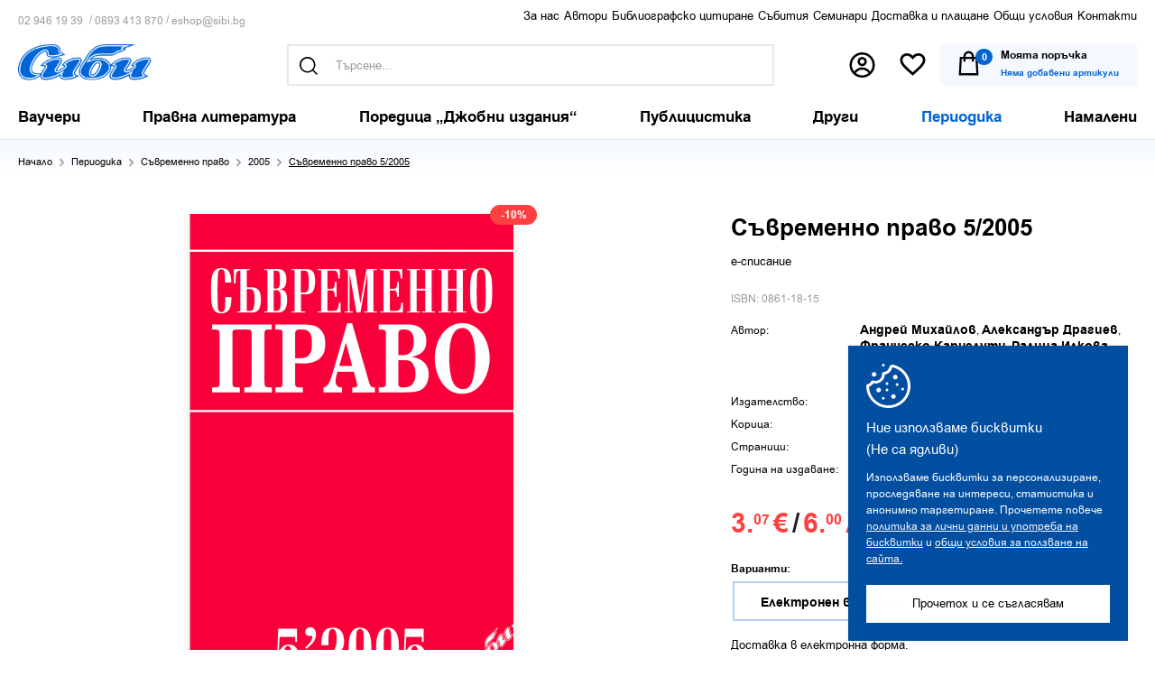

--- FILE ---
content_type: text/html; charset=utf-8
request_url: https://sibi.bg/svremenno-pravo-5-2005.html
body_size: 22652
content:
<!DOCTYPE html>
<html 
 lang="bg" dir="ltr">
<head>
<title>Съвременно право 5/2005 | Издателство Сиби</title>

<base href="https://sibi.bg/" />
<meta http-equiv="Content-Type" content="text/html; charset=utf-8" data-ca-mode="full" />
<meta name="viewport" content="initial-scale=1.0, width=device-width" />

<meta name="description" content="СТАТИИ Александър Иванов – По някои въпроси за функциите на задатъка по чл 93 от Закона за задълженията и договорите Статия 1 Иван Ранчев – Сравнителноправен анализ на продължаваното престъпление Статия 2 Александър Драгиев – Временните мерки за защита в Международния съд на ООН – правна уредба и" />


<meta name="keywords" content="" />
<meta name="format-detection" content="telephone=no">

            <link rel="canonical" href="https://sibi.bg/svremenno-pravo-5-2005.html" />
            

    <!-- Inline script moved to the bottom of the page -->
    

            	    <meta property="product:brand" content=" Сиби">
	    <meta itemprop="brand" content=" Сиби">
            <link itemprop="availability" href="http://schema.org/InStock">
    <meta property="product:availability" content="instock">
            <meta itemprop="priceCurrency" content="EUR">
    
			<meta property="product:sale_price:amount" content="3.07">
		<meta property="product:sale_price:currency" content="EUR">
		<meta property="product:price:amount" content="3.410000">
		<meta property="product:custom_label_0" content="IsPromo">		
	
    
    <meta property="product:price:currency" content="EUR">
    <meta property="product:retailer_item_id" content="1300201">
    <meta itemprop="productID" content="306">


<meta property="fb:pages" content="119244328165215">

<meta property="product:category" content="543543">


<meta property="og:url" content="https://sibi.bg/svremenno-pravo-5-2005.html" />
<meta itemprop="url" content="https://sibi.bg/svremenno-pravo-5-2005.html">
<meta property="og:type" content="product" />
<meta property="og:title" content="Съвременно право 5/2005" />
<meta itemprop="name" content="Съвременно право 5/2005">
<meta property="og:description" content="СТАТИИ Александър Иванов – По някои въпроси за функциите на задатъка по чл 93 от Закона за задълженията и договорите Статия 1 Иван Ранчев – Сравнителноправен анализ на продължаваното престъпление Статия 2 Александър Драгиев – Временните мерки за защита в Международния съд на ООН – правна уредба и" />
<meta itemprop="description" content="СТАТИИ Александър Иванов – По някои въпроси за функциите на задатъка по чл 93 от Закона за задълженията и договорите Статия 1 Иван Ранчев – Сравнителноправен анализ на продължаваното престъпление Статия 2 Александър Драгиев – Временните мерки за защита в Международния съд на ООН – правна уредба и">
<meta property="og:image" content="https://sibi.bg/images/thumbnails/720/1080/detailed/1/savremenno-pravo-5-2005-395.jpg" />
<meta itemprop="image" content="https://sibi.bg/images/thumbnails/720/1080/detailed/1/savremenno-pravo-5-2005-395.jpg">





<meta name="facebook-domain-verification" content="t0qsb8wabs56c9phsn6a9oaltmg0d5" />








    <link href="https://sibi.bg/images/logos/1/favicon.jpg" rel="shortcut icon" type="image/jpeg" />


<link type="text/css" rel="stylesheet" href="https://sibi.bg/var/cache/misc/assets/design/themes/responsive/css/standalone.21f538bfda07a3a0f7033a61e7a232c11767774271.css" />

<link type="text/css" rel="stylesheet" href="https://sibi.bg//js/perfect-scrollbar.css" />
<link type="text/css" rel="stylesheet" href="https://sibi.bg//images/flag-icon-css/css/flags-for-eshop.css" />





<link type="text/css" rel="stylesheet" href="https://sibi.bg/design/themes/responsive/css/style.css?v=1769077734" />
<script type="text/javascript" src="/js/cachesvg.js?v=1769077734"></script>







<!-- Global site tag (gtag.js) - Google Analytics -->
<script async src="https://www.googletagmanager.com/gtag/js?id=G-BS3JC13Y5W"></script>
<script>
  window.dataLayer = window.dataLayer || [];
  function gtag(){dataLayer.push(arguments);}
  gtag('js', new Date());
  gtag('config', 'AW-10874005526');
  gtag('config', 'G-BS3JC13Y5W');
</script>

<!-- Meta Pixel Code -->
<script>
  !function(f,b,e,v,n,t,s)
  {if(f.fbq)return;n=f.fbq=function(){n.callMethod?
  n.callMethod.apply(n,arguments):n.queue.push(arguments)};
  if(!f._fbq)f._fbq=n;n.push=n;n.loaded=!0;n.version='2.0';
  n.queue=[];t=b.createElement(e);t.async=!0;
  t.src=v;s=b.getElementsByTagName(e)[0];
  s.parentNode.insertBefore(t,s)}(window, document,'script',
  'https://connect.facebook.net/en_US/fbevents.js');
  fbq('init', '1616695578708142');
  fbq('track', 'PageView');
</script>
<noscript><img height="1" width="1" style="display:none"
  src="https://www.facebook.com/tr?id=1616695578708142&ev=PageView&noscript=1"
/></noscript>
<!-- End Meta Pixel Code -->

<script>var pdata = [];</script>

</head>

<body class="
        	productview
        pid306
        	    cat_17 catr_17
         notindex 
    	        ">        
	        
	        
    
        
        <div class="ty-tygh   " id="tygh_container">

        <div id="ajax_overlay" class="ty-ajax-overlay"></div>
<div id="ajax_loading_box" class="ty-ajax-loading-box"></div>

        <div class="cm-notification-container notification-container">
</div>

        <div class="ty-helper-container " id="tygh_main_container">
            
                 
                <div class="tygh-top-panel clearfix">
    <div class="container-fluid  top-grid fullwidth">
                                        
            <div class="row-fluid">                        <div class="span16  forefreeshipping" >
                                    <div class="sitewide-msg ">
        <div class="ty-wysiwyg-content"  data-ca-live-editor-object-id="0" data-ca-live-editor-object-type="">
</div>
            </div>
                            </div>
        </div>                                        
            <div class="row-fluid">                        <div class="span16  header-top center" >
                                    <div class="ty-float-left qc-left ">
        <div class="ty-wysiwyg-content"  data-ca-live-editor-object-id="0" data-ca-live-editor-object-type=""><div class="qc">
<a href="tel:+3592 946 19 39">02 946 19 39</a>  /  
<a href="tel:+359893 413 870">0893 413 870 </a> /  
<a href="mailto:eshop@sibi.bg"> eshop@sibi.bg </a>	
</div></div>
            </div><div class="top-links ">
        
    

        <div class="ty-text-links-wrapper">
        <span id="sw_text_links_302" class="ty-text-links-btn visible-phone">
            <i class="ty-icon-short-list"></i>
            <i class="ty-icon-down-micro ty-text-links-btn__arrow"></i>
        </span>
    
        <ul id="text_links_302" class="ty-text-links ty-text-links_show_inline">
                            <li class="ty-text-links__item ty-level-0">
                    <a class="ty-text-links__a " href="https://sibi.bg/za-nas.html">За нас </a> 
                                    </li>
                            <li class="ty-text-links__item ty-level-0">
                    <a class="ty-text-links__a " href="/authors-a-z.html?filter_id=322">Автори </a> 
                                    </li>
                            <li class="ty-text-links__item ty-level-0">
                    <a class="ty-text-links__a " href="https://sibi.bg/pravila-za-bibliografsko-citirane.html">Библиографско цитиране </a> 
                                    </li>
                            <li class="ty-text-links__item ty-level-0">
                    <a class="ty-text-links__a " href="https://sibi.bg/events/">Събития </a> 
                                    </li>
                            <li class="ty-text-links__item ty-level-0">
                    <a class="ty-text-links__a " href="https://sibi.bg/seminars/">Семинари </a> 
                                    </li>
                            <li class="ty-text-links__item ty-level-0">
                    <a class="ty-text-links__a " href="https://sibi.bg/dostavka-i-plashtane.html">Доставка и плащане </a> 
                                    </li>
                            <li class="ty-text-links__item ty-level-0">
                    <a class="ty-text-links__a " href="https://sibi.bg/obschi-usloviya.html">Общи условия </a> 
                                    </li>
                            <li class="ty-text-links__item ty-level-0 footeronly">
                    <a class="ty-text-links__a " href="https://sibi.bg/lichni-danni.html">Лични данни </a> 
                                    </li>
                            <li class="ty-text-links__item ty-level-0">
                    <a class="ty-text-links__a " href="https://sibi.bg/kontakti.html">Контакти </a> 
                                    </li>
                            <li class="ty-text-links__item ty-level-0 footeronly">
                    <a class="ty-text-links__a " href="https://sibi.bg/op-2014-2020.html">ОПИК 2014-2020 </a> 
                                    </li>
                        <li id="hoverli"></li>
        </ul>

        </div>
    
            </div>
                            </div>
        </div>                                        
            <div class="row-fluid">                        <div class="span16  header-top" >
                                    <div class="row-fluid">                        <div class="span16  center" >
                                    <div class="top-logo ">
        <div class="logo-container">
    
            <a href="https://sibi.bg/" title="Издателство Сиби">
        <img class="ty-pict  ty-logo-container__img   cm-image" id="det_img_773367222"  src="https://sibi.bg/images/logos/1/logo.png"  width="444" height="120" alt="Издателство Сиби" title="Издателство Сиби"/>


    
            </a>
    </div>

            </div><div class="visiblesearch ">
        <div class="ty-search-block">
    <form action="https://sibi.bg/" name="search_form" method="get">
        <input type="hidden" name="subcats" value="Y" />
        <input type="hidden" name="pcode_from_q" value="Y" />
        <input type="hidden" name="pshort" value="Y" />
        <input type="hidden" name="pfull" value="N" />
        <input type="hidden" name="pname" value="Y" />
        <input type="hidden" name="pkeywords" value="Y" />
        <input type="hidden" name="search_performed" value="Y" />
        <input type="hidden" name="match" value="all" />

        


        <input type="text" name="q" value="" id="search_input" title="Търсене..." class="ty-search-block__input cm-hint" /><small>например: “сборник”</small>    
 
    <button  class="searchbtn ty-btn" type="submit" name="products.search" ><svg class="icon"><use xlink:href="#icon-search"></use></svg></button>


                
        <span class="searchterms"><a href="#go" title="Търси за Право">Право</a><a href="#go" title="Търси за  тенденции"> тенденции</a><a href="#go" title="Търси за  коментар"> коментар</a></span>
    </form>
</div>
<div class="center relative"><a href="#ClosePopup" class="close-popup"></a></div>


            </div><div class="top-cart-content ">
        <div class="topnav l2 ib">
    <a href="#search" class="trigger-search iconlinks ">
        <svg class="icon"><use xlink:href="#icon-search"></use></svg>
        <span class="e-tooltip">Търсене</span>
    </a>

    <span class="io">
					<a href="https://sibi.bg/profile-update.html" class="iconlinks profile" title="Вход">
				<svg class="icon"><use xlink:href="#icon-profile"></use></svg>
				<span class="e-tooltip">Вход</span>
			</a>


		    </span>
        <a href="https://sibi.bg/wishlist-view.html" title="Любими" class="wishlistcount hascount">
	    <svg class="icon"><use xlink:href="#icon-wish"></use></svg>
		<span class="e-tooltip">Любими</span>	    

	    </a>


</div>

    <div class="ty-dropdown-box ib topcart" id="cart_status_303">
        <div id="sw_dropdown_303" class="ty-dropdown-box__title cm-combination">
        <a href="https://sibi.bg/checkout-cart.html" class="cart-link">
            
            <span class="cart-wrap">
            	<svg class="icon"><use xlink:href="#icon-cart1"></use></svg>
            	<span class="ib">
					<span class="pincart">
						0					</span>
					<strong class="">Моята поръчка</strong>
	                	                    <span class="ty-minicart-title empty-cart ty-hand">
	                    	<small>Няма добавени артикули</small>
	                    </span>
	                            	</span>
            

            </span>	        
        </a>
        </div>
        <div id="dropdown_303" class="cm-popup-box ty-dropdown-box__content hidden">
            
                <div class="cm-cart-content cm-cart-content-thumb cm-cart-content-delete">
						<div class="menutitle"><h2>Вашата поръчка</h2><a href="#" class="close-popup"><svg class="icon"><use xlink:href="#icon-plus"></use></svg></a></div>
                                            
                        <div class="ty-cart-items emptycart">
                                                            <div class="ty-cart-items__empty ty-center">Няма добавени артикули</div>
                                                    </div>

                                                <div class="cm-cart-buttons ty-cart-content__buttons buttons-container hidden">
                            <div class="column cc-left">
                                <span>общо до<br>
момента</span>
                                <strong><bdi data-original="0,00" data-lv="0" data-st="00 "><span>0.<sup>00</sup></span>&nbsp;€</bdi><span class="eurodash ">/</span><bdi data-original="0,00" data-lv="0" data-st="00 €"><span>0.<sup>00</sup></span>&nbsp;лв.</bdi>



</strong>
                            </div>
                            <div class="column cc-right">
                                <a href="https://sibi.bg/checkout-cart.html" rel="nofollow" class="ty-btn ty-btn__secondary">Продължи</a>
                            </div>


                        </div>
                        
                </div>
            

        </div>
    <!--cart_status_303--></div>



            </div>
                            </div>
        </div>
                            </div>
        </div>    
</div>
</div>

<div class="tygh-header clearfix">
    <div class="container-fluid  header-grid header-bottom">
                                        
            <div class="row-fluid">                        <div class="span16  top-menu-grid" >
                                    <div class="nav ">
        


<a href="#respmenu" class="hidden respmenubtn ">

	<i class="gridicon"></i>
</a>
    <ul class="ty-menu__items cm-responsive-menu main-menu">
        


                                            
                        <li class="ty-menu__item menu_item_214  ty-menu__item-nodrop" 
            data-id="214"
            data-target-li="214">

                    <a  href="https://sibi.bg/vaucheri/" class="ty-menu__item-link" >
                        <span>
	                                                	Ваучери

                        </span>
                    </a>
                                                            
                        <li class="ty-menu__item menu_item_1  dropitems cm-menu-item-responsive" 
            data-id="1"
            data-target-li="1">

                    <a  href="https://sibi.bg/pravna-literatura/" class="ty-menu__item-link" >
                        <span>
	                                                	Правна литература

                        </span>
                    </a>
                
                                        
                        <div class="ty-menu__submenu">
                            <ul class="ty-menu__submenu-items ty-menu__submenu-items-simple cm-responsive-menu-submenu">


                                

                                                                                                        <li class="ty-menu__submenu-item"  
                                    data-id="6"
                                    data-target-li="1">
                                        <a class="ty-menu__submenu-link"  href="https://sibi.bg/administrativno-pravo/" ><span>Административно право</span></a>
                                    </li>
                                                                                                        <li class="ty-menu__submenu-item"  
                                    data-id="7"
                                    data-target-li="1">
                                        <a class="ty-menu__submenu-link"  href="https://sibi.bg/veschno-pravo/" ><span>Вещно право</span></a>
                                    </li>
                                                                                                        <li class="ty-menu__submenu-item"  
                                    data-id="8"
                                    data-target-li="1">
                                        <a class="ty-menu__submenu-link"  href="https://sibi.bg/grazhdansko-pravo-i-proces/" ><span>Гражданско право и процес</span></a>
                                    </li>
                                                                                                        <li class="ty-menu__submenu-item"  
                                    data-id="9"
                                    data-target-li="1">
                                        <a class="ty-menu__submenu-link"  href="https://sibi.bg/danchno-i-finansovo-pravo/" ><span>Данъчно и финансово право</span></a>
                                    </li>
                                                                                                        <li class="ty-menu__submenu-item"  
                                    data-id="10"
                                    data-target-li="1">
                                        <a class="ty-menu__submenu-link"  href="https://sibi.bg/intelektualna-sobstvenost/" ><span>Интелектуална собственост</span></a>
                                    </li>
                                                                                                        <li class="ty-menu__submenu-item"  
                                    data-id="11"
                                    data-target-li="1">
                                        <a class="ty-menu__submenu-link"  href="https://sibi.bg/istoriya-na-pravoto/" ><span>История на правото</span></a>
                                    </li>
                                                                                                        <li class="ty-menu__submenu-item"  
                                    data-id="12"
                                    data-target-li="1">
                                        <a class="ty-menu__submenu-link"  href="https://sibi.bg/konstitucionno-pravo/" ><span>Конституционно право</span></a>
                                    </li>
                                                                                                        <li class="ty-menu__submenu-item"  
                                    data-id="13"
                                    data-target-li="1">
                                        <a class="ty-menu__submenu-link"  href="https://sibi.bg/kriminologiya-i-kriminalistika/" ><span>Криминология и криминалистика</span></a>
                                    </li>
                                                                                                        <li class="ty-menu__submenu-item"  
                                    data-id="14"
                                    data-target-li="1">
                                        <a class="ty-menu__submenu-link"  href="https://sibi.bg/medicina-i-medicinsko-pravo/" ><span>Медицина и медицинско право</span></a>
                                    </li>
                                                                                                        <li class="ty-menu__submenu-item"  
                                    data-id="16"
                                    data-target-li="1">
                                        <a class="ty-menu__submenu-link"  href="https://sibi.bg/nakazatelno-pravo-i-proces/" ><span>Наказателно право и процес</span></a>
                                    </li>
                                                                                                        <li class="ty-menu__submenu-item"  
                                    data-id="27"
                                    data-target-li="1">
                                        <a class="ty-menu__submenu-link"  href="https://sibi.bg/obscha-teoriya-i-filosofiya-na-pravoto/" ><span>Обща теория и философия на правото</span></a>
                                    </li>
                                                                                                        <li class="ty-menu__submenu-item"  
                                    data-id="48"
                                    data-target-li="1">
                                        <a class="ty-menu__submenu-link"  href="https://sibi.bg/poredica-modus-studendi-bg/" ><span>Поредица „Modus Studendi“</span></a>
                                    </li>
                                                                                                        <li class="ty-menu__submenu-item"  
                                    data-id="28"
                                    data-target-li="1">
                                        <a class="ty-menu__submenu-link"  href="https://sibi.bg/prava-na-choveka/" ><span>Права на човека</span></a>
                                    </li>
                                                                                                        <li class="ty-menu__submenu-item"  
                                    data-id="226"
                                    data-target-li="1">
                                        <a class="ty-menu__submenu-link"  href="https://sibi.bg/pravo-na-es-i-mezhdunarodno-pravo-bg/" ><span>Право на ЕС и международно право</span></a>
                                    </li>
                                                                                                        <li class="ty-menu__submenu-item"  
                                    data-id="30"
                                    data-target-li="1">
                                        <a class="ty-menu__submenu-link"  href="https://sibi.bg/rimsko-pravo/" ><span>Римско право</span></a>
                                    </li>
                                                                                                        <li class="ty-menu__submenu-item"  
                                    data-id="31"
                                    data-target-li="1">
                                        <a class="ty-menu__submenu-link"  href="https://sibi.bg/semeyno-i-nasledstveno-pravo-bg-2/" ><span>Семейно и наследствено право</span></a>
                                    </li>
                                                                                                        <li class="ty-menu__submenu-item"  
                                    data-id="33"
                                    data-target-li="1">
                                        <a class="ty-menu__submenu-link"  href="https://sibi.bg/trudovo-i-osiguritelno-pravo-bg/" ><span>Трудово и осигурително право</span></a>
                                    </li>
                                                                                                        <li class="ty-menu__submenu-item"  
                                    data-id="34"
                                    data-target-li="1">
                                        <a class="ty-menu__submenu-link"  href="https://sibi.bg/trgovsko-i-obligacionno-pravo/" ><span>Търговско и облигационно право</span></a>
                                    </li>
                                

                                

                            </ul>

                            <div class="menu-grid-list"></div>
                        </div>
                                </li>
                                                        
                        <li class="ty-menu__item menu_item_21  dropitems cm-menu-item-responsive" 
            data-id="21"
            data-target-li="21">

                    <a  href="https://sibi.bg/poredica-djobni-izdaniq/" class="ty-menu__item-link" >
                        <span>
	                                                	Поредица „Джобни издания“

                        </span>
                    </a>
                
                                        
                        <div class="ty-menu__submenu">
                            <ul class="ty-menu__submenu-items ty-menu__submenu-items-simple cm-responsive-menu-submenu">


                                

                                                                                                        <li class="ty-menu__submenu-item"  
                                    data-id="35"
                                    data-target-li="21">
                                        <a class="ty-menu__submenu-link"  href="https://sibi.bg/administrativno-pravo-i-proces/" ><span>Административно право и процес</span></a>
                                    </li>
                                                                                                        <li class="ty-menu__submenu-item"  
                                    data-id="36"
                                    data-target-li="21">
                                        <a class="ty-menu__submenu-link"  href="https://sibi.bg/veschno-pravo-bg-3/" ><span>Вещно право</span></a>
                                    </li>
                                                                                                        <li class="ty-menu__submenu-item"  
                                    data-id="37"
                                    data-target-li="21">
                                        <a class="ty-menu__submenu-link"  href="https://sibi.bg/grazhdanski-proces/" ><span>Граждански процес</span></a>
                                    </li>
                                                                                                        <li class="ty-menu__submenu-item"  
                                    data-id="22"
                                    data-target-li="21">
                                        <a class="ty-menu__submenu-link"  href="https://sibi.bg/danchno-pravo.-finansovo-pravo/" ><span>Данъчно право. Финансово право</span></a>
                                    </li>
                                                                                                        <li class="ty-menu__submenu-item"  
                                    data-id="39"
                                    data-target-li="21">
                                        <a class="ty-menu__submenu-link"  href="https://sibi.bg/intelektualna-sobstvenost-bg/" ><span>Интелектуална собственост</span></a>
                                    </li>
                                                                                                        <li class="ty-menu__submenu-item"  
                                    data-id="23"
                                    data-target-li="21">
                                        <a class="ty-menu__submenu-link"  href="https://sibi.bg/konstitucionno-pravo.-sdebna-vlast/" ><span>Конституционно право. Съдебна власт</span></a>
                                    </li>
                                                                                                        <li class="ty-menu__submenu-item"  
                                    data-id="40"
                                    data-target-li="21">
                                        <a class="ty-menu__submenu-link"  href="https://sibi.bg/lichno-semeyno-i-nasledstveno-pravo/" ><span>Лично, семейно и наследствено право</span></a>
                                    </li>
                                                                                                        <li class="ty-menu__submenu-item"  
                                    data-id="41"
                                    data-target-li="21">
                                        <a class="ty-menu__submenu-link"  href="https://sibi.bg/nakazatelno-pravo-i-proces-bg/" ><span>Наказателно право и процес</span></a>
                                    </li>
                                                                                                        <li class="ty-menu__submenu-item"  
                                    data-id="42"
                                    data-target-li="21">
                                        <a class="ty-menu__submenu-link"  href="https://sibi.bg/obligacionno-pravo-bg-3/" ><span>Облигационно право</span></a>
                                    </li>
                                                                                                        <li class="ty-menu__submenu-item"  
                                    data-id="43"
                                    data-target-li="21">
                                        <a class="ty-menu__submenu-link"  href="https://sibi.bg/opazvane-na-obschestveniya-red/" ><span>Опазване на обществения ред</span></a>
                                    </li>
                                                                                                        <li class="ty-menu__submenu-item"  
                                    data-id="44"
                                    data-target-li="21">
                                        <a class="ty-menu__submenu-link"  href="https://sibi.bg/pravo-na-es-i-mezhdunarodno-pravo/" ><span>Право на ЕС и международно право</span></a>
                                    </li>
                                                                                                        <li class="ty-menu__submenu-item"  
                                    data-id="114"
                                    data-target-li="21">
                                        <a class="ty-menu__submenu-link"  href="https://sibi.bg/protivodeystvie-na-korupciyata/" ><span>Противодействие на корупцията</span></a>
                                    </li>
                                                                                                        <li class="ty-menu__submenu-item"  
                                    data-id="45"
                                    data-target-li="21">
                                        <a class="ty-menu__submenu-link"  href="https://sibi.bg/trudovo-i-osiguritelno-pravo/" ><span>Трудово и осигурително право</span></a>
                                    </li>
                                                                                                        <li class="ty-menu__submenu-item"  
                                    data-id="46"
                                    data-target-li="21">
                                        <a class="ty-menu__submenu-link"  href="https://sibi.bg/trgovsko-pravo/" ><span>Търговско право</span></a>
                                    </li>
                                                                                                        <li class="ty-menu__submenu-item"  
                                    data-id="47"
                                    data-target-li="21">
                                        <a class="ty-menu__submenu-link"  href="https://sibi.bg/ustroystvo-na-teritoriyata-i-kadastr/" ><span>Устройство на територията и кадастър</span></a>
                                    </li>
                                

                                

                            </ul>

                            <div class="menu-grid-list"></div>
                        </div>
                                </li>
                                                        
                        <li class="ty-menu__item menu_item_4  dropitems cm-menu-item-responsive" 
            data-id="4"
            data-target-li="4">

                    <a  href="https://sibi.bg/publicistika/" class="ty-menu__item-link" >
                        <span>
	                                                	Публицистика

                        </span>
                    </a>
                
                                        
                        <div class="ty-menu__submenu">
                            <ul class="ty-menu__submenu-items ty-menu__submenu-items-simple cm-responsive-menu-submenu">


                                

                                                                                                        <li class="ty-menu__submenu-item"  
                                    data-id="180"
                                    data-target-li="4">
                                        <a class="ty-menu__submenu-link"  href="https://sibi.bg/spomeni-bg/" ><span>Спомени</span></a>
                                    </li>
                                                                                                        <li class="ty-menu__submenu-item"  
                                    data-id="181"
                                    data-target-li="4">
                                        <a class="ty-menu__submenu-link"  href="https://sibi.bg/retorika-bg/" ><span>Реторика</span></a>
                                    </li>
                                                                                                        <li class="ty-menu__submenu-item"  
                                    data-id="182"
                                    data-target-li="4">
                                        <a class="ty-menu__submenu-link"  href="https://sibi.bg/sbornici/" ><span>Сборници</span></a>
                                    </li>
                                

                                

                            </ul>

                            <div class="menu-grid-list"></div>
                        </div>
                                </li>
                                                        
                        <li class="ty-menu__item menu_item_5  dropitems cm-menu-item-responsive" 
            data-id="5"
            data-target-li="5">

                    <a  href="https://sibi.bg/drugi/" class="ty-menu__item-link" >
                        <span>
	                                                	Други

                        </span>
                    </a>
                
                                        
                        <div class="ty-menu__submenu">
                            <ul class="ty-menu__submenu-items ty-menu__submenu-items-simple cm-responsive-menu-submenu">


                                

                                                                                                        <li class="ty-menu__submenu-item"  
                                    data-id="32"
                                    data-target-li="5">
                                        <a class="ty-menu__submenu-link"  href="https://sibi.bg/sociologiya-i-politologiya/" ><span>Философия и социология</span></a>
                                    </li>
                                                                                                        <li class="ty-menu__submenu-item"  
                                    data-id="177"
                                    data-target-li="5">
                                        <a class="ty-menu__submenu-link"  href="https://sibi.bg/yuridicheski-rechnici/" ><span>Юридически речници</span></a>
                                    </li>
                                                                                                        <li class="ty-menu__submenu-item"  
                                    data-id="178"
                                    data-target-li="5">
                                        <a class="ty-menu__submenu-link"  href="https://sibi.bg/humanitaristika/" ><span>Хуманитаристика</span></a>
                                    </li>
                                                                                                        <li class="ty-menu__submenu-item"  
                                    data-id="179"
                                    data-target-li="5">
                                        <a class="ty-menu__submenu-link"  href="https://sibi.bg/druga-literatura/" ><span>Друга литература</span></a>
                                    </li>
                                

                                

                            </ul>

                            <div class="menu-grid-list"></div>
                        </div>
                                </li>
                                                        
                        <li class="ty-menu__item menu_item_17  dropitems cm-menu-item-responsive ty-menu__item-active" 
            data-id="17"
            data-target-li="17">

                    <a  href="https://sibi.bg/periodika/" class="ty-menu__item-link" >
                        <span>
	                                                	Периодика

                        </span>
                    </a>
                
                                        
                        <div class="ty-menu__submenu">
                            <ul class="ty-menu__submenu-items ty-menu__submenu-items-simple cm-responsive-menu-submenu">


                                

                                                                                                        <li class="ty-menu__submenu-item"  
                                    data-id="24"
                                    data-target-li="17">
                                        <a class="ty-menu__submenu-link"  href="https://sibi.bg/blgarska-grdna-srdechna-i-sdova-hirurgiya/" ><span>Българска гръдна, сърдечна и съдова хирургия </span></a>
                                    </li>
                                                                                                        <li class="ty-menu__submenu-item ty-menu__submenu-item-active"  
                                    data-id="49"
                                    data-target-li="17">
                                        <a class="ty-menu__submenu-link"  href="https://sibi.bg/svremenno-pravo/" ><span>Съвременно право</span></a>
                                    </li>
                                                                                                        <li class="ty-menu__submenu-item"  
                                    data-id="51"
                                    data-target-li="17">
                                        <a class="ty-menu__submenu-link"  href="https://sibi.bg/yuridicheski-svyat/" ><span>Юридически свят</span></a>
                                    </li>
                                                                                                        <li class="ty-menu__submenu-item"  
                                    data-id="205"
                                    data-target-li="17">
                                        <a class="ty-menu__submenu-link"  href="https://sibi.bg/drugi-bg/" ><span>Други</span></a>
                                    </li>
                                

                                

                            </ul>

                            <div class="menu-grid-list"></div>
                        </div>
                                </li>
                                                        
                        <li class="ty-menu__item menu_item_149  dropitems cm-menu-item-responsive" 
            data-id="149"
            data-target-li="149">

                    <a  href="https://sibi.bg/events/" class="ty-menu__item-link" >
                        <span>
	                                                	Събития

                        </span>
                    </a>
                
                                        
                        <div class="ty-menu__submenu">
                            <ul class="ty-menu__submenu-items ty-menu__submenu-items-simple cm-responsive-menu-submenu">


                                

                                                                                                        <li class="ty-menu__submenu-item"  
                                    data-id="248"
                                    data-target-li="149">
                                        <a class="ty-menu__submenu-link"  href="https://sibi.bg/2025/" ><span>2025</span></a>
                                    </li>
                                                                                                        <li class="ty-menu__submenu-item"  
                                    data-id="247"
                                    data-target-li="149">
                                        <a class="ty-menu__submenu-link"  href="https://sibi.bg/2024-bg-3/" ><span>2024</span></a>
                                    </li>
                                                                                                        <li class="ty-menu__submenu-item"  
                                    data-id="228"
                                    data-target-li="149">
                                        <a class="ty-menu__submenu-link"  href="https://sibi.bg/2023-bg/" ><span>2023</span></a>
                                    </li>
                                                                                                        <li class="ty-menu__submenu-item"  
                                    data-id="212"
                                    data-target-li="149">
                                        <a class="ty-menu__submenu-link"  href="https://sibi.bg/2022-bg-4/" ><span>2022</span></a>
                                    </li>
                                                                                                        <li class="ty-menu__submenu-item"  
                                    data-id="190"
                                    data-target-li="149">
                                        <a class="ty-menu__submenu-link"  href="https://sibi.bg/2021-bg-3/" ><span>2021</span></a>
                                    </li>
                                                                                                        <li class="ty-menu__submenu-item"  
                                    data-id="176"
                                    data-target-li="149">
                                        <a class="ty-menu__submenu-link"  href="https://sibi.bg/2020-bg-3/" ><span>2020</span></a>
                                    </li>
                                                                                                        <li class="ty-menu__submenu-item"  
                                    data-id="175"
                                    data-target-li="149">
                                        <a class="ty-menu__submenu-link"  href="https://sibi.bg/2019-bg-4/" ><span>2019</span></a>
                                    </li>
                                                                                                        <li class="ty-menu__submenu-item"  
                                    data-id="173"
                                    data-target-li="149">
                                        <a class="ty-menu__submenu-link"  href="https://sibi.bg/2018-bg-4/" ><span>2018</span></a>
                                    </li>
                                                                                                        <li class="ty-menu__submenu-item"  
                                    data-id="172"
                                    data-target-li="149">
                                        <a class="ty-menu__submenu-link"  href="https://sibi.bg/2017-bg-4/" ><span>2017</span></a>
                                    </li>
                                                                                                        <li class="ty-menu__submenu-item"  
                                    data-id="171"
                                    data-target-li="149">
                                        <a class="ty-menu__submenu-link"  href="https://sibi.bg/2016-bg-5/" ><span>2016</span></a>
                                    </li>
                                                                                                        <li class="ty-menu__submenu-item"  
                                    data-id="170"
                                    data-target-li="149">
                                        <a class="ty-menu__submenu-link"  href="https://sibi.bg/2015-bg-5/" ><span>2015</span></a>
                                    </li>
                                                                                                        <li class="ty-menu__submenu-item"  
                                    data-id="169"
                                    data-target-li="149">
                                        <a class="ty-menu__submenu-link"  href="https://sibi.bg/2014-bg-4/" ><span>2014</span></a>
                                    </li>
                                                                                                        <li class="ty-menu__submenu-item"  
                                    data-id="168"
                                    data-target-li="149">
                                        <a class="ty-menu__submenu-link"  href="https://sibi.bg/2013-bg-4/" ><span>2013</span></a>
                                    </li>
                                                                                                        <li class="ty-menu__submenu-item"  
                                    data-id="167"
                                    data-target-li="149">
                                        <a class="ty-menu__submenu-link"  href="https://sibi.bg/2012-bg-4/" ><span>2012</span></a>
                                    </li>
                                                                                                        <li class="ty-menu__submenu-item"  
                                    data-id="166"
                                    data-target-li="149">
                                        <a class="ty-menu__submenu-link"  href="https://sibi.bg/2011-bg-4/" ><span>2011</span></a>
                                    </li>
                                                                                                        <li class="ty-menu__submenu-item"  
                                    data-id="165"
                                    data-target-li="149">
                                        <a class="ty-menu__submenu-link"  href="https://sibi.bg/2010-bg-4/" ><span>2010</span></a>
                                    </li>
                                                                                                        <li class="ty-menu__submenu-item"  
                                    data-id="164"
                                    data-target-li="149">
                                        <a class="ty-menu__submenu-link"  href="https://sibi.bg/2009-bg-4/" ><span>2009</span></a>
                                    </li>
                                                                                                        <li class="ty-menu__submenu-item"  
                                    data-id="163"
                                    data-target-li="149">
                                        <a class="ty-menu__submenu-link"  href="https://sibi.bg/2008-bg-4/" ><span>2008</span></a>
                                    </li>
                                                                                                        <li class="ty-menu__submenu-item"  
                                    data-id="162"
                                    data-target-li="149">
                                        <a class="ty-menu__submenu-link"  href="https://sibi.bg/2007-bg-4/" ><span>2007</span></a>
                                    </li>
                                                                                                        <li class="ty-menu__submenu-item"  
                                    data-id="255"
                                    data-target-li="149">
                                        <a class="ty-menu__submenu-link"  href="https://sibi.bg/2005-bg/" ><span>2005</span></a>
                                    </li>
                                                                                                        <li class="ty-menu__submenu-item"  
                                    data-id="254"
                                    data-target-li="149">
                                        <a class="ty-menu__submenu-link"  href="https://sibi.bg/1994-bg/" ><span>1994</span></a>
                                    </li>
                                

                                

                            </ul>

                            <div class="menu-grid-list"></div>
                        </div>
                                </li>
                                                        
                        <li class="ty-menu__item menu_item_150  dropitems cm-menu-item-responsive" 
            data-id="150"
            data-target-li="150">

                    <a  href="https://sibi.bg/seminars/" class="ty-menu__item-link" >
                        <span>
	                                                	Семинари

                        </span>
                    </a>
                
                                        
                        <div class="ty-menu__submenu">
                            <ul class="ty-menu__submenu-items ty-menu__submenu-items-simple cm-responsive-menu-submenu">


                                

                                                                                                        <li class="ty-menu__submenu-item"  
                                    data-id="174"
                                    data-target-li="150">
                                        <a class="ty-menu__submenu-link"  href="https://sibi.bg/2018-bg-5/" ><span>2018</span></a>
                                    </li>
                                                                                                        <li class="ty-menu__submenu-item"  
                                    data-id="151"
                                    data-target-li="150">
                                        <a class="ty-menu__submenu-link"  href="https://sibi.bg/2015-bg-6/" ><span>2015</span></a>
                                    </li>
                                                                                                        <li class="ty-menu__submenu-item"  
                                    data-id="152"
                                    data-target-li="150">
                                        <a class="ty-menu__submenu-link"  href="https://sibi.bg/2013-bg-5/" ><span>2013</span></a>
                                    </li>
                                                                                                        <li class="ty-menu__submenu-item"  
                                    data-id="153"
                                    data-target-li="150">
                                        <a class="ty-menu__submenu-link"  href="https://sibi.bg/2012-bg-5/" ><span>2012</span></a>
                                    </li>
                                                                                                        <li class="ty-menu__submenu-item"  
                                    data-id="154"
                                    data-target-li="150">
                                        <a class="ty-menu__submenu-link"  href="https://sibi.bg/2011-bg-5/" ><span>2011</span></a>
                                    </li>
                                                                                                        <li class="ty-menu__submenu-item"  
                                    data-id="155"
                                    data-target-li="150">
                                        <a class="ty-menu__submenu-link"  href="https://sibi.bg/2010-bg-5/" ><span>2010</span></a>
                                    </li>
                                                                                                        <li class="ty-menu__submenu-item"  
                                    data-id="156"
                                    data-target-li="150">
                                        <a class="ty-menu__submenu-link"  href="https://sibi.bg/2009-bg-5/" ><span>2009</span></a>
                                    </li>
                                                                                                        <li class="ty-menu__submenu-item"  
                                    data-id="157"
                                    data-target-li="150">
                                        <a class="ty-menu__submenu-link"  href="https://sibi.bg/2008-bg-5/" ><span>2008</span></a>
                                    </li>
                                                                                                        <li class="ty-menu__submenu-item"  
                                    data-id="158"
                                    data-target-li="150">
                                        <a class="ty-menu__submenu-link"  href="https://sibi.bg/2007-bg-5/" ><span>2007</span></a>
                                    </li>
                                                                                                        <li class="ty-menu__submenu-item"  
                                    data-id="159"
                                    data-target-li="150">
                                        <a class="ty-menu__submenu-link"  href="https://sibi.bg/2006-bg-4/" ><span>2006</span></a>
                                    </li>
                                                                                                        <li class="ty-menu__submenu-item"  
                                    data-id="160"
                                    data-target-li="150">
                                        <a class="ty-menu__submenu-link"  href="https://sibi.bg/2005-bg-4/" ><span>2005</span></a>
                                    </li>
                                                                                                        <li class="ty-menu__submenu-item"  
                                    data-id="161"
                                    data-target-li="150">
                                        <a class="ty-menu__submenu-link"  href="https://sibi.bg/2004-bg-4/" ><span>2004</span></a>
                                    </li>
                                

                                

                            </ul>

                            <div class="menu-grid-list"></div>
                        </div>
                                </li>
                                                        
                        <li class="ty-menu__item menu_item_225  ty-menu__item-nodrop" 
            data-id="225"
            data-target-li="225">

                    <a  href="https://sibi.bg/namaleni/" class="ty-menu__item-link" >
                        <span>
	                                                	Намалени

                        </span>
                    </a>
                        
        

    </ul>   



            </div>
                            </div>
        </div>                                        
            <div class="row-fluid">                        <div class="span16  searchwrap hidden" >
                                    <div class="top-search ">
        <div class="ty-search-block">
    <form action="https://sibi.bg/" name="search_form" method="get">
        <input type="hidden" name="subcats" value="Y" />
        <input type="hidden" name="pcode_from_q" value="Y" />
        <input type="hidden" name="pshort" value="Y" />
        <input type="hidden" name="pfull" value="N" />
        <input type="hidden" name="pname" value="Y" />
        <input type="hidden" name="pkeywords" value="Y" />
        <input type="hidden" name="search_performed" value="Y" />
        <input type="hidden" name="match" value="all" />

        


        <input type="text" name="q" value="" id="search_input409" title="Търсене..." class="ty-search-block__input cm-hint" /><small>например: “сборник”</small>    
 
    <button  class="searchbtn ty-btn" type="submit" name="products.search" ><svg class="icon"><use xlink:href="#icon-search"></use></svg></button>


                
        <span class="searchterms"><a href="#go" title="Търси за Право">Право</a><a href="#go" title="Търси за  тенденции"> тенденции</a><a href="#go" title="Търси за  коментар"> коментар</a></span>
    </form>
</div>
<div class="center relative"><a href="#ClosePopup" class="close-popup"></a></div>


            </div>
                            </div>
        </div>                                        
            <div class="row-fluid">                        <div class="span16  hidden responsivehead" >
                                    <div class="respbtn ">
        <div class="ty-wysiwyg-content"  data-ca-live-editor-object-id="0" data-ca-live-editor-object-type=""><div class="main-menu">
            <div class="ty-menu__item respbtb-wrap">
                <a href="/" class="gridicon-wrap ">
	                <i class="gridicon"></i>
                </a>
            </div>
</div></div>
            </div><div class="logo-wrap ">
        <div class="logo-container">
    
            <a href="https://sibi.bg/" title="Издателство Сиби">
        <img class="ty-pict  ty-logo-container__img   cm-image" id="det_img_631428653"  src="https://sibi.bg/images/logos/1/logo.png"  width="444" height="120" alt="Издателство Сиби" title="Издателство Сиби"/>


    
            </a>
    </div>

            </div><div class="top-cart-content ">
        <div class="topnav l2 ib">
    <a href="#search" class="trigger-search iconlinks ">
        <svg class="icon"><use xlink:href="#icon-search"></use></svg>
        <span class="e-tooltip">Търсене</span>
    </a>

    <span class="io">
					<a href="https://sibi.bg/profile-update.html" class="iconlinks profile" title="Вход">
				<svg class="icon"><use xlink:href="#icon-profile"></use></svg>
				<span class="e-tooltip">Вход</span>
			</a>


		    </span>
        <a href="https://sibi.bg/wishlist-view.html" title="Любими" class="wishlistcount hascount">
	    <svg class="icon"><use xlink:href="#icon-wish"></use></svg>
		<span class="e-tooltip">Любими</span>	    

	    </a>


</div>

    <div class="ty-dropdown-box ib topcart" id="cart_status_312">
        <div id="sw_dropdown_312" class="ty-dropdown-box__title cm-combination">
        <a href="https://sibi.bg/checkout-cart.html" class="cart-link">
            
            <span class="cart-wrap">
            	<svg class="icon"><use xlink:href="#icon-cart1"></use></svg>
            	<span class="ib">
					<span class="pincart">
						0					</span>
					<strong class="">Моята поръчка</strong>
	                	                    <span class="ty-minicart-title empty-cart ty-hand">
	                    	<small>Няма добавени артикули</small>
	                    </span>
	                            	</span>
            

            </span>	        
        </a>
        </div>
        <div id="dropdown_312" class="cm-popup-box ty-dropdown-box__content hidden">
            
                <div class="cm-cart-content cm-cart-content-thumb cm-cart-content-delete">
						<div class="menutitle"><h2>Вашата поръчка</h2><a href="#" class="close-popup"><svg class="icon"><use xlink:href="#icon-plus"></use></svg></a></div>
                                            
                        <div class="ty-cart-items emptycart">
                                                            <div class="ty-cart-items__empty ty-center">Няма добавени артикули</div>
                                                    </div>

                                                <div class="cm-cart-buttons ty-cart-content__buttons buttons-container hidden">
                            <div class="column cc-left">
                                <span>общо до<br>
момента</span>
                                <strong><bdi data-original="0,00" data-lv="0" data-st="00 "><span>0.<sup>00</sup></span>&nbsp;€</bdi><span class="eurodash ">/</span><bdi data-original="0,00" data-lv="0" data-st="00 €"><span>0.<sup>00</sup></span>&nbsp;лв.</bdi>



</strong>
                            </div>
                            <div class="column cc-right">
                                <a href="https://sibi.bg/checkout-cart.html" rel="nofollow" class="ty-btn ty-btn__secondary">Продължи</a>
                            </div>


                        </div>
                        
                </div>
            

        </div>
    <!--cart_status_312--></div>



            </div><div class="top-languages ">
        <div id="languages_68">
    
<!--languages_68--></div>

            </div>
                            </div>
        </div>                                        
            <div class="row-fluid">                        <div class="span16  responsivemenu hidden" >
                                    <div class="row-fluid">                        <div class="span16  center" >
                                    <div class="hidden toprespwrap top-cart-content ">
        <div class="ty-wysiwyg-content"  data-ca-live-editor-object-id="0" data-ca-live-editor-object-type=""><div id="languages_72">
    
<!--languages_72--></div>

<div class="topnav l2 ib">
    <a href="#search" class="trigger-search iconlinks ">
        <svg class="icon"><use xlink:href="#icon-searchav"></use></svg>
        <span class="e-tooltip">Търсене</span>
    </a>
        <a href="https://sibi.bg/productfeatures-compare.html" class="comparecount hascount">
	    <svg class="icon"><use xlink:href="#icon-compareav"></use></svg>
		<span class="e-tooltip">Сравни</span>	    
    </a>
        <a href="https://sibi.bg/wishlist-view.html" title="_whishlist" class="wishlistcount hascount">
	    <svg class="icon"><use xlink:href="#icon-wish"></use></svg>
		<span class="e-tooltip">Любими</span>	    
	    </a>

    <span class="io">
					<a href="https://sibi.bg/profile-update.html" class="iconlinks profile" title="Вход">
				<svg class="icon"><use xlink:href="#icon-profile"></use></svg>
				<span class="e-tooltip">Вход</span>
			</a>
		    </span>

</div></div>
            </div><a href="#respmenu" class="hidden respmenubtn ">

	<i class="gridicon"></i>
</a>
    <ul class="ty-menu__items cm-responsive-menu main-menu">
        


                                            
                        <li class="ty-menu__item menu_item_214  ty-menu__item-nodrop" 
            data-id="214"
            data-target-li="214">

                    <a  href="https://sibi.bg/vaucheri/" class="ty-menu__item-link" >
                        <span>
	                                                	Ваучери

                        </span>
                    </a>
                                                            
                        <li class="ty-menu__item menu_item_1  ty-menu__item-nodrop" 
            data-id="1"
            data-target-li="1">

                    <a  href="https://sibi.bg/pravna-literatura/" class="ty-menu__item-link" >
                        <span>
	                                                	Правна литература

                        </span>
                    </a>
                                                            
                        <li class="ty-menu__item menu_item_21  ty-menu__item-nodrop" 
            data-id="21"
            data-target-li="21">

                    <a  href="https://sibi.bg/poredica-djobni-izdaniq/" class="ty-menu__item-link" >
                        <span>
	                                                	Поредица „Джобни издания“

                        </span>
                    </a>
                                                            
                        <li class="ty-menu__item menu_item_4  ty-menu__item-nodrop" 
            data-id="4"
            data-target-li="4">

                    <a  href="https://sibi.bg/publicistika/" class="ty-menu__item-link" >
                        <span>
	                                                	Публицистика

                        </span>
                    </a>
                                                            
                        <li class="ty-menu__item menu_item_5  ty-menu__item-nodrop" 
            data-id="5"
            data-target-li="5">

                    <a  href="https://sibi.bg/drugi/" class="ty-menu__item-link" >
                        <span>
	                                                	Други

                        </span>
                    </a>
                                                            
                        <li class="ty-menu__item menu_item_17  ty-menu__item-nodrop ty-menu__item-active" 
            data-id="17"
            data-target-li="17">

                    <a  href="https://sibi.bg/periodika/" class="ty-menu__item-link" >
                        <span>
	                                                	Периодика

                        </span>
                    </a>
                                                            
                        <li class="ty-menu__item menu_item_149  ty-menu__item-nodrop" 
            data-id="149"
            data-target-li="149">

                    <a  href="https://sibi.bg/events/" class="ty-menu__item-link" >
                        <span>
	                                                	Събития

                        </span>
                    </a>
                                                            
                        <li class="ty-menu__item menu_item_150  ty-menu__item-nodrop" 
            data-id="150"
            data-target-li="150">

                    <a  href="https://sibi.bg/seminars/" class="ty-menu__item-link" >
                        <span>
	                                                	Семинари

                        </span>
                    </a>
                                                            
                        <li class="ty-menu__item menu_item_225  ty-menu__item-nodrop" 
            data-id="225"
            data-target-li="225">

                    <a  href="https://sibi.bg/namaleni/" class="ty-menu__item-link" >
                        <span>
	                                                	Намалени

                        </span>
                    </a>
                        
        

    </ul><div class="ty-text-links-wrapper">
        <span id="sw_text_links_317" class="ty-text-links-btn visible-phone">
            <i class="ty-icon-short-list"></i>
            <i class="ty-icon-down-micro ty-text-links-btn__arrow"></i>
        </span>
    
        <ul id="text_links_317" class="ty-text-links ty-text-links_show_inline">
                            <li class="ty-text-links__item ty-level-0">
                    <a class="ty-text-links__a " href="https://sibi.bg/za-nas.html">За нас </a> 
                                    </li>
                            <li class="ty-text-links__item ty-level-0">
                    <a class="ty-text-links__a " href="/authors-a-z.html?filter_id=322">Автори </a> 
                                    </li>
                            <li class="ty-text-links__item ty-level-0">
                    <a class="ty-text-links__a " href="https://sibi.bg/pravila-za-bibliografsko-citirane.html">Библиографско цитиране </a> 
                                    </li>
                            <li class="ty-text-links__item ty-level-0">
                    <a class="ty-text-links__a " href="https://sibi.bg/events/">Събития </a> 
                                    </li>
                            <li class="ty-text-links__item ty-level-0">
                    <a class="ty-text-links__a " href="https://sibi.bg/seminars/">Семинари </a> 
                                    </li>
                            <li class="ty-text-links__item ty-level-0">
                    <a class="ty-text-links__a " href="https://sibi.bg/dostavka-i-plashtane.html">Доставка и плащане </a> 
                                    </li>
                            <li class="ty-text-links__item ty-level-0">
                    <a class="ty-text-links__a " href="https://sibi.bg/obschi-usloviya.html">Общи условия </a> 
                                    </li>
                            <li class="ty-text-links__item ty-level-0 footeronly">
                    <a class="ty-text-links__a " href="https://sibi.bg/lichni-danni.html">Лични данни </a> 
                                    </li>
                            <li class="ty-text-links__item ty-level-0">
                    <a class="ty-text-links__a " href="https://sibi.bg/kontakti.html">Контакти </a> 
                                    </li>
                            <li class="ty-text-links__item ty-level-0 footeronly">
                    <a class="ty-text-links__a " href="https://sibi.bg/op-2014-2020.html">ОПИК 2014-2020 </a> 
                                    </li>
                        <li id="hoverli"></li>
        </ul>

        </div>
                            </div>
        </div>
                            </div>
        </div>    
</div>
</div>

<div class="tygh-content clearfix" >
    <div class="container-fluid  content-grid">
                                        
            <div class="row-fluid">                        <div class="span16  breadcrumbs-grid" >
                                    <div id="breadcrumbs_10">

    <div class="ty-breadcrumbs clearfix">
        <a href="https://sibi.bg/" data-c="0" data-bc="5" class=" bci1 ty-breadcrumbs__a">Начало</a><span class="ty-breadcrumbs__slash bci2"><svg class="icon r270"><use xlink:href="#icon-arrowdown"></use></svg></span><a href="https://sibi.bg/periodika/" data-c="1" data-bc="5" class=" bci2 ty-breadcrumbs__a">Периодика</a><span class="ty-breadcrumbs__slash bci3"><svg class="icon r270"><use xlink:href="#icon-arrowdown"></use></svg></span><a href="https://sibi.bg/svremenno-pravo/" data-c="2" data-bc="5" class=" bci3 ty-breadcrumbs__a">Съвременно право</a><span class="ty-breadcrumbs__slash bci4"><svg class="icon r270"><use xlink:href="#icon-arrowdown"></use></svg></span><a href="https://sibi.bg/2005-bg-2/" data-c="3" data-bc="5" class="mobile-show bci4 ty-breadcrumbs__a">2005</a><span class="ty-breadcrumbs__slash bci5"><svg class="icon r270"><use xlink:href="#icon-arrowdown"></use></svg></span><span class="bci5 ty-breadcrumbs__current"><bdi>Съвременно право 5/2005</bdi></span>
    </div>
<!--breadcrumbs_10--></div>
                            </div>
        </div>                                        
            <div class="row-fluid">                        <div class="span16  main-content-grid" >
                                    <div id="product_detail_page">



<!-- Inline script moved to the bottom of the page -->

<div class="product-inner-wrapper clearfix">
    
	    		<div class="product-inner bt17">   
        			<div class="hidden show890">
						        		        		            <h1 class="product-title details" ><bdi>Съвременно право 5/2005</bdi></h1>
		        	
			</div>
                        









    
    
    








<!-- Inline script moved to the bottom of the page -->







































            <div class="product-image" >
                
                                            <div class="ty-product-block__img cm-reload-306" data-ca-previewer="true" id="product_images_306_update">
                            
    
    
    
<div class="ty-product-img cm-preview-wrapper fullwidth" id="product_images_3066971fbe717248">
    <a id="det_img_link_3066971fbe717248_1758" data-ca-image-id="preview[product_images_3066971fbe717248]" class="cm-image-previewer cm-previewer ty-previewer" data-ca-image-width="1700" data-ca-image-height="2560" href="https://sibi.bg/images/detailed/1/savremenno-pravo-5-2005-395.jpg" title=""><img class="ty-pict     cm-image" id="det_img_3066971fbe717248_1758"  src="https://sibi.bg/images/thumbnails/720/1080/detailed/1/savremenno-pravo-5-2005-395.jpg"  alt="" title=""/><svg class="icon"><use xlink:href="#icon-searchav"></use></svg><svg class="ty-pict__container" aria-hidden="true" width="720" height="1080" viewBox="0 0 720 1080" style="max-height: 100%; max-width: 100%; position: absolute; top: 0; left: 50%; transform: translateX(-50%); z-index: -1;"><rect fill="transparent" width="720" height="1080"></rect></svg>
<span class="ty-previewer__icon hidden-phone"></span></a>


    </div>



<!-- Inline script moved to the bottom of the page -->
<!-- Inline script moved to the bottom of the page -->



							<div class="toplabels-wrap">
																    		<span class="toplabel discount">
			-10%
		</span>

    
				
																																			











							</div>
           
                        <!--product_images_306_update--></div>
                                    

            </div>
	        <div class="product-info">
                                <form action="https://sibi.bg/" method="post" name="product_form_306" enctype="multipart/form-data" class="cm-disable-empty-files  cm-ajax cm-ajax-full-render cm-ajax-status-middle ">
<input type="hidden" name="result_ids" value="cart_status*,wish_list*,checkout*,account_info*" />
<input type="hidden" name="redirect_url" value="index.php?dispatch=products.view&amp;product_id=306" />
<input type="hidden" name="product_data[306][product_id]" value="306" />

                	<div class="product-details-left">
		                
		                    
		                        
	
		                        

		                    

		                    		                        <h1 class="product-title details" ><bdi>Съвременно право 5/2005</bdi></h1>
		                    			                
			                								<div class="subtitle">
									<p>е-списание</p>

								</div>
			                			                


                                                	<div class="isbn" itemprop="isbn">ISBN: 0861-18-15</div>
                        

	
		                

		
		                		                		                		                		                	

		                													<ul class="sub-accent">
								<li><span>Автор:</span> <div><a href="https://sibi.bg/andrey-mihaylov.html"><strong>Андрей Михайлов</strong></a><a href="https://sibi.bg/aleksandr-dragiev.html"><strong>Александър Драгиев</strong></a><a href="https://sibi.bg/franchesko-karneluti.html"><strong>Франческо Карнелути</strong></a><a href="https://sibi.bg/ralica-ilkova.html"><strong>Ралица Илкова</strong></a><a href="https://sibi.bg/baycho-panev.html"><strong>Байчо Панев</strong></a><a href="https://sibi.bg/aleksandr-ivanov.html"><strong>Александър Иванов</strong></a><a href="https://sibi.bg/tanya-yosifova.html"><strong>Таня Йосифова</strong></a><a href="https://sibi.bg/ivan-ranchev.html"><strong>Иван Ранчев</strong></a></div>
					</li>
	<li><span>Издателство:</span> <div><a href="https://sibi.bg/sibi.html"><strong> Сиби</strong></a></div>
					</li>
	<li>					<span>Корица:</span> <div><strong> 
											мека
									 
				 </strong></div>
					</li>
	<li>					<span>Страници:</span> <div><strong> 
											91
									 
				 </strong></div>
					</li>
	<li>					<span>Година на издаване:</span> <div><strong> 
											2005
									 
				 </strong></div>
					</li>
	

							</ul>
												
		                	                    

                	</div>

				






				<div class="product-details-right">
	                		                <div class="prices-container price-wrap">
		                    		                        <div class="ty-product-prices">
		                    		
		                    		                        <div class="ty-product-block__price-actual currentprice">
		                                <span class="cm-reload-306 ty-price-update hasoldprice" id="price_update_306">
        <input type="hidden" name="appearance[show_price_values]" value="1" />
        <input type="hidden" name="appearance[show_price]" value="1" />
                                
                                    <span class="ty-price" id="line_discounted_price_306"><bdi data-original="3,07" data-lv="3" data-st="07 "><span id="discounted_price_306" class="ty-price-num">3.<sup>07</sup></span>&nbsp;<span class="ty-price-num">€</span></bdi><span class="eurodash ty-price-num">/</span><bdi data-original="3,07" data-lv="3" data-st="07 €"><span id="sec_discounted_price_306" class="ty-price-num">6.<sup>00</sup></span>&nbsp;<span class="ty-price-num">лв.</span></bdi>



</span>
                            

                        <!--price_update_306--></span>

		                        </div>
	                                        <span class="cm-reload-306 old_price_update currentprice" id="old_price_update_306">
            
                            <span class="ty-list-price ty-nowrap" id="line_old_price_306"> <span class="ty-strike"><bdi data-original="3,41" data-lv="3" data-st="41 "><span id="old_price_306" class="ty-list-price ty-nowrap">3.<sup>41</sup></span>&nbsp;<span class="ty-list-price ty-nowrap">€</span></bdi><span class="eurodash ty-list-price ty-nowrap">/</span><bdi data-original="3,41" data-lv="3" data-st="41 €"><span id="sec_old_price_306" class="ty-list-price ty-nowrap">6.<sup>67</sup></span>&nbsp;<span class="ty-list-price ty-nowrap">лв.</span></bdi>



</span></span>
                        

        <!--old_price_update_306--></span>
    	
		                    		
		                    		                                
		                                        <span class="cm-reload-306" id="line_discount_update_306">
            <input type="hidden" name="appearance[show_price_values]" value="1" />
            <input type="hidden" name="appearance[show_list_discount]" value="1" />

        <!--line_discount_update_306--></span>
    
		                        </div>
		                    
		                </div>
	                		
		                		                <div class="ty-product-block__option">
		                    		                            <div class="cm-reload-306" id="product_options_update_306">
        <input type="hidden" name="appearance[show_product_options]" value="1" />
            <!-- Inline script moved to the bottom of the page -->
    <div id="features_306_AOC">
                
        
        
        <div class="cm-picker-product-variation-features ty-product-options">
                                                
            
                                <div class="ty-control-group ty-product-options__item clearfix ot_dropdown">
                    <label class="ty-control-group__label ty-product-options__item-label">Варианти:</label>
                    <bdi>
                                                    <div class="ty-product-option-container">
                                                            <div class="ty-product-option-child">
                                    <select class="cm-ajax cm-history cm-ajax-force" data-ca-target-id="product_detail_page">
                                                                                    <option data-ca-variant-id="3203"
                                                    data-ca-product-url="https://sibi.bg/svremenno-pravo-5-2005.html"
                                                    selected="selected"                                            >
                                                Електронен вариант
                                            </option>
                                                                                    <option data-ca-variant-id="3202"
                                                    data-ca-product-url="https://sibi.bg/svremenno-pravo-5-2005.html?variation_id=3447"
                                                                                                >
                                                Хартиено издание
                                            </option>
                                                                                    <option data-ca-variant-id="3204"
                                                    data-ca-product-url="https://sibi.bg/svremenno-pravo-5-2005.html?variation_id=3448"
                                                                                                >
                                                Статия 1 (pdf)
                                            </option>
                                                                                    <option data-ca-variant-id="3205"
                                                    data-ca-product-url="https://sibi.bg/svremenno-pravo-5-2005.html?variation_id=3449"
                                                                                                >
                                                Статия 2 (pdf)
                                            </option>
                                                                                    <option data-ca-variant-id="3206"
                                                    data-ca-product-url="https://sibi.bg/svremenno-pravo-5-2005.html?variation_id=3450"
                                                                                                >
                                                Статия  3 (pdf)
                                            </option>
                                                                                    <option data-ca-variant-id="3207"
                                                    data-ca-product-url="https://sibi.bg/svremenno-pravo-5-2005.html?variation_id=3451"
                                                                                                >
                                                Статия 4 (pdf)
                                            </option>
                                                                                    <option data-ca-variant-id="3208"
                                                    data-ca-product-url="https://sibi.bg/svremenno-pravo-5-2005.html?variation_id=3452"
                                                                                                >
                                                Статия 5 (pdf)
                                            </option>
                                                                                    <option data-ca-variant-id="3209"
                                                    data-ca-product-url="https://sibi.bg/svremenno-pravo-5-2005.html?variation_id=3453"
                                                                                                >
                                                Статия  6 (pdf)
                                            </option>
                                                                                    <option data-ca-variant-id="3210"
                                                    data-ca-product-url="https://sibi.bg/svremenno-pravo-5-2005.html?variation_id=3454"
                                                                                                >
                                                Статия 7 (pdf)
                                            </option>
                                                                                    <option data-ca-variant-id="3211"
                                                    data-ca-product-url="https://sibi.bg/svremenno-pravo-5-2005.html?variation_id=3455"
                                                                                                >
                                                Статия  8 (pdf)
                                            </option>
                                                                            </select>
                                </div>
                                                        </div>
                                            </bdi>

                                    </div>
                    </div>
    </div>

                                                        
<input type="hidden" name="appearance[details_page]" value="1" />
    <input type="hidden" name="additional_info[info_type]" value="D" />
    <input type="hidden" name="additional_info[is_preview]" value="" />
    <input type="hidden" name="additional_info[get_icon]" value="1" />
    <input type="hidden" name="additional_info[get_detailed]" value="1" />
    <input type="hidden" name="additional_info[get_additional]" value="" />
    <input type="hidden" name="additional_info[get_options]" value="1" />
    <input type="hidden" name="additional_info[get_discounts]" value="1" />
    <input type="hidden" name="additional_info[get_features]" value="" />
    <input type="hidden" name="additional_info[get_extra]" value="" />
    <input type="hidden" name="additional_info[get_taxed_prices]" value="1" />
    <input type="hidden" name="additional_info[get_for_one_product]" value="1" />
    <input type="hidden" name="additional_info[detailed_params]" value="1" />
    <input type="hidden" name="additional_info[features_display_on]" value="C" />
    <input type="hidden" name="additional_info[get_active_options]" value="" />
    <input type="hidden" name="additional_info[get_variation_features_variants]" value="1" />
    <input type="hidden" name="additional_info[get_variation_info]" value="1" />
    <input type="hidden" name="additional_info[get_variation_name]" value="1" />
    <input type="hidden" name="additional_info[get_product_type]" value="" />


<!-- Inline script moved to the bottom of the page -->

        

    <!--product_options_update_306--></div>
    
		                </div>
		                		

		
		
		
		                		                            <p class="ty-edp-description">Доставка в електронна форма.</p>
        <input type="hidden" name="product_data[306][is_edp]" value="Y" />
    
						
						<div class="">
											                				                <div class="ty-product-block__field-group">

				
				                    				                        
        <div class="cm-reload-306" id="qty_update_306">
        <input type="hidden" name="appearance[show_qty]" value="1" />
        <input type="hidden" name="appearance[capture_options_vs_qty]" value="" />
                            
                    <input type="hidden" name="product_data[306][amount]" value="1" />
                <!--qty_update_306--></div>
    


				
				                    				                        
            


				                </div>
				                													</div>
		                		                
		                <div class="product-buttons">
									                

			                
			                
		                    		
		                    		                    <div class="cm-reload-306  add-to-cart-btn" id="add_to_cart_update_306" >
<input type="hidden" name="appearance[show_add_to_cart]" value="1" />
<input type="hidden" name="appearance[show_list_buttons]" value="1" />
<input type="hidden" name="appearance[but_role]" value="big" />
<input type="hidden" name="appearance[quick_view]" value="" />



                    
 
    <button id="button_cart_306" class="ty-btn__primary ty-btn__big ty-btn__add-to-cart cm-form-dialog-closer ty-btn" type="submit" name="dispatch[checkout.add..306]" >Поръчай</button>


    


<input type="hidden" class="fb-price" value="3.07" /><input type="hidden" class="fb-code" value="1300201" />

    
            
    
 
    <a  class="ty-btn ty-btn__tertiary ty-btn-icon ty-add-to-wish cm-submit text-button " id="button_wishlist_306" data-ca-dispatch="dispatch[wishlist.add..306]"><svg class='icon'><use xlink:href='#icon-wish'></use></svg><span>Добави в любими</span></a>





<!--add_to_cart_update_306--></div>

		                </div>
		                	

		
		                		                </form>

		
		                

		                

		
		                			                

			                    
                            <!-- Inline script moved to the bottom of the page -->			                
		                
						
					</div>
					<div class="clear"></div>
	            </div>
            </div>
        
    </div>
    


	<div class="spaceright-wrap">


	
	    	
	    	        
	            

	
	            	                        

<!-- Inline script moved to the bottom of the page -->
<div class="ty-tabs cm-j-tabs cm-j-tabs-disable-convertation clearfix">
    <ul class="ty-tabs__list" >
                                                        <li id="description" class="ty-tabs__item cm-js active"><a class="ty-tabs__a" >Описание</a></li>
                                            <li id="product_tab_10" class="ty-tabs__item cm-js"><a class="ty-tabs__a" >Съдържание</a></li>
                </ul>
</div>

<div class="cm-tabs-content ty-tabs__content clearfix" id="tabs_content">
	                                    
            
            <div id="content_description" class="ty-wysiwyg-content tab_content content-description">
	            	                	            	                            <article>                                    
    <div ><p><strong>СТАТИИ</strong></p>

<p>Александър Иванов – По някои въпроси за функциите на задатъка по чл. 93 от Закона за задълженията и договорите&nbsp;(Статия 1)</p>

<p>Иван Ранчев – Сравнителноправен анализ на продължаваното престъпление&nbsp;(Статия 2)</p>

<p>Александър Драгиев – Временните мерки за защита в Международния съд на ООН – правна уредба и практика по прилагането му&nbsp;(Статия 3)</p>

<p>Байчо Панев – Криминологични аспекти в противодействие на тероризма&nbsp;(Статия 4)</p>

<p><strong>ПРАВО НА ЕВРОПЕЙСКИЯ СЪЮЗ</strong></p>

<p>Таня Йосифова – Европейско договорно право – проекти и инициативи в Европейската общност&nbsp;(Статия 5)</p>

<p><strong>МЛАДИ АВТОРИ</strong></p>

<p>Ралица Илкова – Наказателна отговорност за предлагане на съдействие за връщане на отнето превозно средство&nbsp;(Статия 6)</p>

<p>Андрей Михайлов – Правна уредба на прихващането на далекосъобщения&nbsp;(Статия 7)</p>

<p><strong>КРИТИКА И НАУЧЕН ЖИВОТ</strong></p>

<p>Франческо Карнелути – Обща теория на правото. Предварителна постановка (превод от италиански език: Миланка Видова)&nbsp;(Статия 8)</p>
</div>

                            </article>
                            </div>
                                
            
            <div id="content_product_tab_10" class="ty-wysiwyg-content tab_content content-product_tab_10">
	            	                	            	                            <article>                                    <div class="ty-wysiwyg-content"  data-ca-live-editor-object-id="306" data-ca-live-editor-object-type="products"></div>
                            </article>
                            </div>
                                    
</div>



	            	        

	    	</div>
</div>



<!--product_detail_page--></div>
                            </div>
        </div>                                        
            <div class="row-fluid">                        <div class="span16  evenmorefun center" >
                                    <div class="ty-mainbox-simple-container clearfix related">
                    <h2 class="ty-mainbox-simple-title">
                
                                	                    <span>Още предложения</span>
                                


            </h2>


			            
                <div class="ty-mainbox-simple-body">
    
	
        
	    

    
    

    

    
    
    
            
        
    
                    <div class="grid-list ">
	    
        <div class="ty-column6">









    
    
    








<!-- Inline script moved to the bottom of the page -->






































<div class="ty-grid-list__item ty-quick-view-button__wrapper bt17 i1 ty-grid-list__item--overlay"><form action="https://sibi.bg/" method="post" name="product_form_85000305" enctype="multipart/form-data" class="cm-disable-empty-files  cm-ajax cm-ajax-full-render cm-ajax-status-middle ">
<input type="hidden" name="result_ids" value="cart_status*,wish_list*,checkout*,account_info*" />
<input type="hidden" name="redirect_url" value="index.php?dispatch=products.view&amp;product_id=306" />
<input type="hidden" name="product_data[305][product_id]" value="305" />
<div class="ty-grid-list__image">


        <a href="https://sibi.bg/svremenno-pravo-6-2005.html">
        <img class="ty-pict     cm-image"   src="https://sibi.bg/images/thumbnails/400/600/detailed/1/savremenno-pravo-6-2005-394.jpg"  alt="" title=""/>


    </a>

<div class="toplabels-wrap">    		<span class="toplabel discount">
			-10%
		</span>

    																			










</div></div><div class="namesku-accentrate"><div class="namesku"><bdi>
            <a href="https://sibi.bg/svremenno-pravo-6-2005.html" class="product-title" title="Съвременно право 6/2005" >Съвременно право 6/2005</a>    

</bdi>    </div><div class="accentrate"><div class="accents">																			      
</div></div></div><div class="productprice gridlistprice "><div class=" currentprice hasoldprice">    <span class="cm-reload-85000305 ty-price-update hasoldprice" id="price_update_85000305">
        <input type="hidden" name="appearance[show_price_values]" value="1" />
        <input type="hidden" name="appearance[show_price]" value="1" />
                                
                                    <span class="ty-price" id="line_discounted_price_85000305"><bdi data-original="3,07" data-lv="3" data-st="07 "><span id="discounted_price_85000305" class="ty-price-num">3.<sup>07</sup></span>&nbsp;<span class="ty-price-num">€</span></bdi><span class="eurodash ty-price-num">/</span><bdi data-original="3,07" data-lv="3" data-st="07 €"><span id="sec_discounted_price_85000305" class="ty-price-num">6.<sup>00</sup></span>&nbsp;<span class="ty-price-num">лв.</span></bdi>



</span>
                            

                        <!--price_update_85000305--></span>
</div>                    <span class="cm-reload-85000305 old_price_update currentprice" id="old_price_update_85000305">
            
                            <span class="ty-list-price ty-nowrap" id="line_old_price_85000305"><span class="ty-strike"><bdi data-original="3,41" data-lv="3" data-st="41 "><span id="old_price_85000305" class="ty-list-price ty-nowrap">3.<sup>41</sup></span>&nbsp;<span class="ty-list-price ty-nowrap">€</span></bdi><span class="eurodash ty-list-price ty-nowrap">/</span><bdi data-original="3,41" data-lv="3" data-st="41 €"><span id="sec_old_price_85000305" class="ty-list-price ty-nowrap">6.<sup>67</sup></span>&nbsp;<span class="ty-list-price ty-nowrap">лв.</span></bdi>



</span></span>
                        

        <!--old_price_update_85000305--></span>
    </div><div class="button-container ty-simple-list__buttons "><div class="cm-reload-85000305  add-to-cart-btn" id="add_to_cart_update_85000305" >
<input type="hidden" name="appearance[show_add_to_cart]" value="1" />
<input type="hidden" name="appearance[show_list_buttons]" value="" />
<input type="hidden" name="appearance[but_role]" value="action" />
<input type="hidden" name="appearance[quick_view]" value="" />


    
            
 

    <a href="https://sibi.bg/svremenno-pravo-6-2005.html"  class="ty-btn ty-btn__primary ty-btn__big " >Изберете</a>

    



<!--add_to_cart_update_85000305--></div>
    
 
    <a  class="ty-btn ty-add-to-wish cm-submit text-button " id="button_wishlist_85000" data-ca-dispatch="dispatch[wishlist.add..]"><svg class="icon"><use xlink:href="#icon-wish"></use></svg></a>

</div>
<div class="clear"></div></form>
</div></div><div class="ty-column6">









    
    
    








<!-- Inline script moved to the bottom of the page -->






































<div class="ty-grid-list__item ty-quick-view-button__wrapper bt17 i2 ty-grid-list__item--overlay"><form action="https://sibi.bg/" method="post" name="product_form_85000307" enctype="multipart/form-data" class="cm-disable-empty-files  cm-ajax cm-ajax-full-render cm-ajax-status-middle ">
<input type="hidden" name="result_ids" value="cart_status*,wish_list*,checkout*,account_info*" />
<input type="hidden" name="redirect_url" value="index.php?dispatch=products.view&amp;product_id=306" />
<input type="hidden" name="product_data[307][product_id]" value="307" />
<div class="ty-grid-list__image">


        <a href="https://sibi.bg/svremenno-pravo-4-2005.html">
        <img class="ty-pict     cm-image"   src="https://sibi.bg/images/thumbnails/400/600/detailed/1/savremenno-pravo-4-2005-396.jpg"  alt="" title=""/>


    </a>

<div class="toplabels-wrap">    		<span class="toplabel discount">
			-10%
		</span>

    																			










</div></div><div class="namesku-accentrate"><div class="namesku"><bdi>
            <a href="https://sibi.bg/svremenno-pravo-4-2005.html" class="product-title" title="Съвременно право 4/2005" >Съвременно право 4/2005</a>    

</bdi>    </div><div class="accentrate"><div class="accents">																			      
</div></div></div><div class="productprice gridlistprice "><div class=" currentprice hasoldprice">    <span class="cm-reload-85000307 ty-price-update hasoldprice" id="price_update_85000307">
        <input type="hidden" name="appearance[show_price_values]" value="1" />
        <input type="hidden" name="appearance[show_price]" value="1" />
                                
                                    <span class="ty-price" id="line_discounted_price_85000307"><bdi data-original="3,07" data-lv="3" data-st="07 "><span id="discounted_price_85000307" class="ty-price-num">3.<sup>07</sup></span>&nbsp;<span class="ty-price-num">€</span></bdi><span class="eurodash ty-price-num">/</span><bdi data-original="3,07" data-lv="3" data-st="07 €"><span id="sec_discounted_price_85000307" class="ty-price-num">6.<sup>00</sup></span>&nbsp;<span class="ty-price-num">лв.</span></bdi>



</span>
                            

                        <!--price_update_85000307--></span>
</div>                    <span class="cm-reload-85000307 old_price_update currentprice" id="old_price_update_85000307">
            
                            <span class="ty-list-price ty-nowrap" id="line_old_price_85000307"><span class="ty-strike"><bdi data-original="3,41" data-lv="3" data-st="41 "><span id="old_price_85000307" class="ty-list-price ty-nowrap">3.<sup>41</sup></span>&nbsp;<span class="ty-list-price ty-nowrap">€</span></bdi><span class="eurodash ty-list-price ty-nowrap">/</span><bdi data-original="3,41" data-lv="3" data-st="41 €"><span id="sec_old_price_85000307" class="ty-list-price ty-nowrap">6.<sup>67</sup></span>&nbsp;<span class="ty-list-price ty-nowrap">лв.</span></bdi>



</span></span>
                        

        <!--old_price_update_85000307--></span>
    </div><div class="button-container ty-simple-list__buttons "><div class="cm-reload-85000307  add-to-cart-btn" id="add_to_cart_update_85000307" >
<input type="hidden" name="appearance[show_add_to_cart]" value="1" />
<input type="hidden" name="appearance[show_list_buttons]" value="" />
<input type="hidden" name="appearance[but_role]" value="action" />
<input type="hidden" name="appearance[quick_view]" value="" />


    
            
 

    <a href="https://sibi.bg/svremenno-pravo-4-2005.html"  class="ty-btn ty-btn__primary ty-btn__big " >Изберете</a>

    



<!--add_to_cart_update_85000307--></div>
    
 
    <a  class="ty-btn ty-add-to-wish cm-submit text-button " id="button_wishlist_85000" data-ca-dispatch="dispatch[wishlist.add..]"><svg class="icon"><use xlink:href="#icon-wish"></use></svg></a>

</div>
<div class="clear"></div></form>
</div></div><div class="ty-column6">









    
    
    








<!-- Inline script moved to the bottom of the page -->






































<div class="ty-grid-list__item ty-quick-view-button__wrapper bt17 i3 ty-grid-list__item--overlay"><form action="https://sibi.bg/" method="post" name="product_form_85000308" enctype="multipart/form-data" class="cm-disable-empty-files  cm-ajax cm-ajax-full-render cm-ajax-status-middle ">
<input type="hidden" name="result_ids" value="cart_status*,wish_list*,checkout*,account_info*" />
<input type="hidden" name="redirect_url" value="index.php?dispatch=products.view&amp;product_id=306" />
<input type="hidden" name="product_data[308][product_id]" value="308" />
<div class="ty-grid-list__image">


        <a href="https://sibi.bg/svremenno-pravo-3-2005.html">
        <img class="ty-pict     cm-image"   src="https://sibi.bg/images/thumbnails/400/600/detailed/1/savremenno-pravo-3-2005-397.jpg"  alt="" title=""/>


    </a>

<div class="toplabels-wrap">    		<span class="toplabel discount">
			-10%
		</span>

    																			










</div></div><div class="namesku-accentrate"><div class="namesku"><bdi>
            <a href="https://sibi.bg/svremenno-pravo-3-2005.html" class="product-title" title="Съвременно право 3/2005" >Съвременно право 3/2005</a>    

</bdi>    </div><div class="accentrate"><div class="accents">																			      
</div></div></div><div class="productprice gridlistprice "><div class=" currentprice hasoldprice">    <span class="cm-reload-85000308 ty-price-update hasoldprice" id="price_update_85000308">
        <input type="hidden" name="appearance[show_price_values]" value="1" />
        <input type="hidden" name="appearance[show_price]" value="1" />
                                
                                    <span class="ty-price" id="line_discounted_price_85000308"><bdi data-original="3,07" data-lv="3" data-st="07 "><span id="discounted_price_85000308" class="ty-price-num">3.<sup>07</sup></span>&nbsp;<span class="ty-price-num">€</span></bdi><span class="eurodash ty-price-num">/</span><bdi data-original="3,07" data-lv="3" data-st="07 €"><span id="sec_discounted_price_85000308" class="ty-price-num">6.<sup>00</sup></span>&nbsp;<span class="ty-price-num">лв.</span></bdi>



</span>
                            

                        <!--price_update_85000308--></span>
</div>                    <span class="cm-reload-85000308 old_price_update currentprice" id="old_price_update_85000308">
            
                            <span class="ty-list-price ty-nowrap" id="line_old_price_85000308"><span class="ty-strike"><bdi data-original="3,41" data-lv="3" data-st="41 "><span id="old_price_85000308" class="ty-list-price ty-nowrap">3.<sup>41</sup></span>&nbsp;<span class="ty-list-price ty-nowrap">€</span></bdi><span class="eurodash ty-list-price ty-nowrap">/</span><bdi data-original="3,41" data-lv="3" data-st="41 €"><span id="sec_old_price_85000308" class="ty-list-price ty-nowrap">6.<sup>67</sup></span>&nbsp;<span class="ty-list-price ty-nowrap">лв.</span></bdi>



</span></span>
                        

        <!--old_price_update_85000308--></span>
    </div><div class="button-container ty-simple-list__buttons "><div class="cm-reload-85000308  add-to-cart-btn" id="add_to_cart_update_85000308" >
<input type="hidden" name="appearance[show_add_to_cart]" value="1" />
<input type="hidden" name="appearance[show_list_buttons]" value="" />
<input type="hidden" name="appearance[but_role]" value="action" />
<input type="hidden" name="appearance[quick_view]" value="" />


    
            
 

    <a href="https://sibi.bg/svremenno-pravo-3-2005.html"  class="ty-btn ty-btn__primary ty-btn__big " >Изберете</a>

    



<!--add_to_cart_update_85000308--></div>
    
 
    <a  class="ty-btn ty-add-to-wish cm-submit text-button " id="button_wishlist_85000" data-ca-dispatch="dispatch[wishlist.add..]"><svg class="icon"><use xlink:href="#icon-wish"></use></svg></a>

</div>
<div class="clear"></div></form>
</div></div><div class="ty-column6">









    
    
    








<!-- Inline script moved to the bottom of the page -->






































<div class="ty-grid-list__item ty-quick-view-button__wrapper bt17 i4 ty-grid-list__item--overlay"><form action="https://sibi.bg/" method="post" name="product_form_85000309" enctype="multipart/form-data" class="cm-disable-empty-files  cm-ajax cm-ajax-full-render cm-ajax-status-middle ">
<input type="hidden" name="result_ids" value="cart_status*,wish_list*,checkout*,account_info*" />
<input type="hidden" name="redirect_url" value="index.php?dispatch=products.view&amp;product_id=306" />
<input type="hidden" name="product_data[309][product_id]" value="309" />
<div class="ty-grid-list__image">


        <a href="https://sibi.bg/svremenno-pravo-2-2005.html">
        <img class="ty-pict     cm-image"   src="https://sibi.bg/images/thumbnails/400/600/detailed/1/savremenno-pravo-2-2005-398.jpg"  alt="" title=""/>


    </a>

<div class="toplabels-wrap">    		<span class="toplabel discount">
			-10%
		</span>

    																			










</div></div><div class="namesku-accentrate"><div class="namesku"><bdi>
            <a href="https://sibi.bg/svremenno-pravo-2-2005.html" class="product-title" title="Съвременно право 2/2005" >Съвременно право 2/2005</a>    

</bdi>    </div><div class="accentrate"><div class="accents">																			      
</div></div></div><div class="productprice gridlistprice "><div class=" currentprice hasoldprice">    <span class="cm-reload-85000309 ty-price-update hasoldprice" id="price_update_85000309">
        <input type="hidden" name="appearance[show_price_values]" value="1" />
        <input type="hidden" name="appearance[show_price]" value="1" />
                                
                                    <span class="ty-price" id="line_discounted_price_85000309"><bdi data-original="3,07" data-lv="3" data-st="07 "><span id="discounted_price_85000309" class="ty-price-num">3.<sup>07</sup></span>&nbsp;<span class="ty-price-num">€</span></bdi><span class="eurodash ty-price-num">/</span><bdi data-original="3,07" data-lv="3" data-st="07 €"><span id="sec_discounted_price_85000309" class="ty-price-num">6.<sup>00</sup></span>&nbsp;<span class="ty-price-num">лв.</span></bdi>



</span>
                            

                        <!--price_update_85000309--></span>
</div>                    <span class="cm-reload-85000309 old_price_update currentprice" id="old_price_update_85000309">
            
                            <span class="ty-list-price ty-nowrap" id="line_old_price_85000309"><span class="ty-strike"><bdi data-original="3,41" data-lv="3" data-st="41 "><span id="old_price_85000309" class="ty-list-price ty-nowrap">3.<sup>41</sup></span>&nbsp;<span class="ty-list-price ty-nowrap">€</span></bdi><span class="eurodash ty-list-price ty-nowrap">/</span><bdi data-original="3,41" data-lv="3" data-st="41 €"><span id="sec_old_price_85000309" class="ty-list-price ty-nowrap">6.<sup>67</sup></span>&nbsp;<span class="ty-list-price ty-nowrap">лв.</span></bdi>



</span></span>
                        

        <!--old_price_update_85000309--></span>
    </div><div class="button-container ty-simple-list__buttons "><div class="cm-reload-85000309  add-to-cart-btn" id="add_to_cart_update_85000309" >
<input type="hidden" name="appearance[show_add_to_cart]" value="1" />
<input type="hidden" name="appearance[show_list_buttons]" value="" />
<input type="hidden" name="appearance[but_role]" value="action" />
<input type="hidden" name="appearance[quick_view]" value="" />


    
            
 

    <a href="https://sibi.bg/svremenno-pravo-2-2005.html"  class="ty-btn ty-btn__primary ty-btn__big " >Изберете</a>

    



<!--add_to_cart_update_85000309--></div>
    
 
    <a  class="ty-btn ty-add-to-wish cm-submit text-button " id="button_wishlist_85000" data-ca-dispatch="dispatch[wishlist.add..]"><svg class="icon"><use xlink:href="#icon-wish"></use></svg></a>

</div>
<div class="clear"></div></form>
</div></div><div class="ty-column6">









    
    
    








<!-- Inline script moved to the bottom of the page -->






































<div class="ty-grid-list__item ty-quick-view-button__wrapper bt17 i5 ty-grid-list__item--overlay"><form action="https://sibi.bg/" method="post" name="product_form_85000310" enctype="multipart/form-data" class="cm-disable-empty-files  cm-ajax cm-ajax-full-render cm-ajax-status-middle ">
<input type="hidden" name="result_ids" value="cart_status*,wish_list*,checkout*,account_info*" />
<input type="hidden" name="redirect_url" value="index.php?dispatch=products.view&amp;product_id=306" />
<input type="hidden" name="product_data[310][product_id]" value="310" />
<div class="ty-grid-list__image">


        <a href="https://sibi.bg/svremenno-pravo-1-2005.html">
        <img class="ty-pict     cm-image"   src="https://sibi.bg/images/thumbnails/400/600/detailed/1/savremenno-pravo-1-2005-399.jpg"  alt="" title=""/>


    </a>

<div class="toplabels-wrap">    		<span class="toplabel discount">
			-10%
		</span>

    																			










</div></div><div class="namesku-accentrate"><div class="namesku"><bdi>
            <a href="https://sibi.bg/svremenno-pravo-1-2005.html" class="product-title" title="Съвременно право 1/2005" >Съвременно право 1/2005</a>    

</bdi>    </div><div class="accentrate"><div class="accents">																			      
</div></div></div><div class="productprice gridlistprice "><div class=" currentprice hasoldprice">    <span class="cm-reload-85000310 ty-price-update hasoldprice" id="price_update_85000310">
        <input type="hidden" name="appearance[show_price_values]" value="1" />
        <input type="hidden" name="appearance[show_price]" value="1" />
                                
                                    <span class="ty-price" id="line_discounted_price_85000310"><bdi data-original="3,07" data-lv="3" data-st="07 "><span id="discounted_price_85000310" class="ty-price-num">3.<sup>07</sup></span>&nbsp;<span class="ty-price-num">€</span></bdi><span class="eurodash ty-price-num">/</span><bdi data-original="3,07" data-lv="3" data-st="07 €"><span id="sec_discounted_price_85000310" class="ty-price-num">6.<sup>00</sup></span>&nbsp;<span class="ty-price-num">лв.</span></bdi>



</span>
                            

                        <!--price_update_85000310--></span>
</div>                    <span class="cm-reload-85000310 old_price_update currentprice" id="old_price_update_85000310">
            
                            <span class="ty-list-price ty-nowrap" id="line_old_price_85000310"><span class="ty-strike"><bdi data-original="3,41" data-lv="3" data-st="41 "><span id="old_price_85000310" class="ty-list-price ty-nowrap">3.<sup>41</sup></span>&nbsp;<span class="ty-list-price ty-nowrap">€</span></bdi><span class="eurodash ty-list-price ty-nowrap">/</span><bdi data-original="3,41" data-lv="3" data-st="41 €"><span id="sec_old_price_85000310" class="ty-list-price ty-nowrap">6.<sup>67</sup></span>&nbsp;<span class="ty-list-price ty-nowrap">лв.</span></bdi>



</span></span>
                        

        <!--old_price_update_85000310--></span>
    </div><div class="button-container ty-simple-list__buttons "><div class="cm-reload-85000310  add-to-cart-btn" id="add_to_cart_update_85000310" >
<input type="hidden" name="appearance[show_add_to_cart]" value="1" />
<input type="hidden" name="appearance[show_list_buttons]" value="" />
<input type="hidden" name="appearance[but_role]" value="action" />
<input type="hidden" name="appearance[quick_view]" value="" />


    
            
 

    <a href="https://sibi.bg/svremenno-pravo-1-2005.html"  class="ty-btn ty-btn__primary ty-btn__big " >Изберете</a>

    



<!--add_to_cart_update_85000310--></div>
    
 
    <a  class="ty-btn ty-add-to-wish cm-submit text-button " id="button_wishlist_85000" data-ca-dispatch="dispatch[wishlist.add..]"><svg class="icon"><use xlink:href="#icon-wish"></use></svg></a>

</div>
<div class="clear"></div></form>
</div></div>    </div>

    



</div>
    </div>
                            </div>
        </div>                                        
    
</div>
</div>


<div class="tygh-footer clearfix" id="tygh_footer">
    <div class="container-fluid  fullwidth ty-footer-grid">
                                        
            <div class="row-fluid">                        <div class="span16  footer-top" >
                                    <div class="nl center ">
        <div class=" ty-footer-form-block--responsive">


	<!-- SendPulse Simple Subscription Form -->
	<form target="_blank" action="https://login.sendpulse.com/forms/simple/u/eyJ1c2VyX2lkIjo4MDUzMDUyLCJhZGRyZXNzX2Jvb2tfaWQiOjMzNTIyNywibGFuZyI6ImVuIn0=" method="post">
		<div class="nl-left"><h3 class="ty-footer-general__header">Бюлетин</h3>
<p>Запиши се, за да получаваш допълнителна информация за нашите продукти и промоции!</p></div>
		<div class="nl-right">
		<div class="ty-footer-form-block__form ty-control-group ty-input-append cm-block-add-subscribe">
            <label class="cm-required cm-email hidden" for="subscr_email53">E-mail</label>
            <input type="text" name="email" size="20" value="yourmail@mail.com" class="ty-input-text cm-hint">
			<input type="hidden" name="sender" value="sibi@sibi.bg">
						<input type="hidden" name="sender" value="sibi@sibi.bg">
            <button title="Напред" class="ty-btn-go" type="submit">Запиши се<svg class="icon"><use xlink:href="#icon-nl"></use></svg></button>
        </div>
        </div>
	</form>
	<!-- SendPulse Simple Subscription Form -->



</div>
    

            </div>
                            </div>
        </div>                                        
                                        
            <div class="row-fluid">                        <div class="span16  footer-center" >
                                    <div class="row-fluid">                        <div class="span16  center" >
                                    <div class="ty-footer footercats fbox fbox1">
        <h2 class="ty-footer-general__header  cm-combination" id="sw_footer-general_55">
            
                            <span>Продукти</span>
                        

        <i class="ty-footer-menu__icon-open ty-icon-down-open"></i>
        <i class="ty-footer-menu__icon-hide ty-icon-up-open"></i>
        </h2>
        <div class="ty-footer-general__body" id="footer-general_55"><ul class="ty-text-links">
    
    	    <li class="ty-text-links__item menu_item_214 ty-level-0">
	        <a class="ty-text-links__a" href="https://sibi.bg/vaucheri/">
	            Ваучери
	        </a>
	    </li>
        
    	    <li class="ty-text-links__item menu_item_1 ty-level-0">
	        <a class="ty-text-links__a" href="https://sibi.bg/pravna-literatura/">
	            Правна литература
	        </a>
	    </li>
        
    	
        
    	
        
    	
        
    	
        
    	
        
    	
        
    	
        
    	
        
    	
        
    	
        
    	
        
    	
        
    	
        
    	
        
    	
        
    	
        
    	
        
    	
        
    	    <li class="ty-text-links__item menu_item_21 ty-level-0">
	        <a class="ty-text-links__a" href="https://sibi.bg/poredica-djobni-izdaniq/">
	            Поредица „Джобни издания“
	        </a>
	    </li>
        
    	
        
    	
        
    	
        
    	
        
    	
        
    	
        
    	
        
    	
        
    	
        
    	
        
    	
        
    	
        
    	
        
    	
        
    	
        
    	    <li class="ty-text-links__item menu_item_4 ty-level-0">
	        <a class="ty-text-links__a" href="https://sibi.bg/publicistika/">
	            Публицистика
	        </a>
	    </li>
        
    	
        
    	
        
    	
        
    	    <li class="ty-text-links__item menu_item_5 ty-level-0">
	        <a class="ty-text-links__a" href="https://sibi.bg/drugi/">
	            Други
	        </a>
	    </li>
        
    	
        
    	
        
    	
        
    	
        
    	    <li class="ty-text-links__item menu_item_17 ty-level-0 ty-text-links__active">
	        <a class="ty-text-links__a" href="https://sibi.bg/periodika/">
	            Периодика
	        </a>
	    </li>
        
    	
        
    	
        
    	
        
    	
        
    	
        
    	
        
    	
        
    	
        
    	
        
    	
        
    	
        
    	
        
    	
        
    	
        
    	
        
    	
        
    	
        
    	
        
    	
        
    	
        
    	
        
    	
        
    	
        
    	
        
    	
        
    	
        
    	
        
    	
        
    	
        
    	
        
    	
        
    	
        
    	
        
    	
        
    	
        
    	
        
    	
        
    	
        
    	
        
    	
        
    	
        
    	
        
    	
        
    	
        
    	
        
    	
        
    	
        
    	
        
    	
        
    	
        
    	
        
    	
        
    	
        
    	
        
    	
        
    	
        
    	
        
    	
        
    	
        
    	
        
    	
        
    	
        
    	
        
    	
        
    	
        
    	
        
    	
        
    	
        
    	
        
    	
        
    	
        
    	
        
    	
        
    	
        
    	
        
    	
        
    	    <li class="ty-text-links__item menu_item_149 ty-level-0">
	        <a class="ty-text-links__a" href="https://sibi.bg/events/">
	            Събития
	        </a>
	    </li>
        
    	
        
    	
        
    	
        
    	
        
    	
        
    	
        
    	
        
    	
        
    	
        
    	
        
    	
        
    	
        
    	
        
    	
        
    	
        
    	
        
    	
        
    	
        
    	
        
    	
        
    	
        
    	    <li class="ty-text-links__item menu_item_150 ty-level-0">
	        <a class="ty-text-links__a" href="https://sibi.bg/seminars/">
	            Семинари
	        </a>
	    </li>
        
    	
        
    	
        
    	
        
    	
        
    	
        
    	
        
    	
        
    	
        
    	
        
    	
        
    	
        
    	
        
    	    <li class="ty-text-links__item menu_item_225 ty-level-0">
	        <a class="ty-text-links__a" href="https://sibi.bg/namaleni/">
	            Намалени
	        </a>
	    </li>
        </ul>
</div>
    </div><div class="ty-footer fbox fbox2">
        <h2 class="ty-footer-general__header  cm-combination" id="sw_footer-general_56">
            
                            <span>За sibi.bg</span>
                        

        <i class="ty-footer-menu__icon-open ty-icon-down-open"></i>
        <i class="ty-footer-menu__icon-hide ty-icon-up-open"></i>
        </h2>
        <div class="ty-footer-general__body" id="footer-general_56">


    
        <ul id="text_links_286" class="ty-text-links">
                            <li class="ty-text-links__item ty-level-0">
                    <a class="ty-text-links__a " href="https://sibi.bg/za-nas.html">За нас </a> 
                                    </li>
                            <li class="ty-text-links__item ty-level-0">
                    <a class="ty-text-links__a " href="/authors-a-z.html?filter_id=322">Автори </a> 
                                    </li>
                            <li class="ty-text-links__item ty-level-0">
                    <a class="ty-text-links__a " href="https://sibi.bg/pravila-za-bibliografsko-citirane.html">Библиографско цитиране </a> 
                                    </li>
                            <li class="ty-text-links__item ty-level-0">
                    <a class="ty-text-links__a " href="https://sibi.bg/events/">Събития </a> 
                                    </li>
                            <li class="ty-text-links__item ty-level-0">
                    <a class="ty-text-links__a " href="https://sibi.bg/seminars/">Семинари </a> 
                                    </li>
                            <li class="ty-text-links__item ty-level-0">
                    <a class="ty-text-links__a " href="https://sibi.bg/dostavka-i-plashtane.html">Доставка и плащане </a> 
                                    </li>
                            <li class="ty-text-links__item ty-level-0">
                    <a class="ty-text-links__a " href="https://sibi.bg/obschi-usloviya.html">Общи условия </a> 
                                    </li>
                            <li class="ty-text-links__item ty-level-0 footeronly">
                    <a class="ty-text-links__a " href="https://sibi.bg/lichni-danni.html">Лични данни </a> 
                                    </li>
                            <li class="ty-text-links__item ty-level-0">
                    <a class="ty-text-links__a " href="https://sibi.bg/kontakti.html">Контакти </a> 
                                    </li>
                            <li class="ty-text-links__item ty-level-0 footeronly">
                    <a class="ty-text-links__a " href="https://sibi.bg/op-2014-2020.html">ОПИК 2014-2020 </a> 
                                    </li>
                        <li id="hoverli"></li>
        </ul>

    </div>
    </div><div class="ty-footer fbox fbox3">
        <h2 class="ty-footer-general__header  cm-combination" id="sw_footer-general_57">
            
                            <span>Профил</span>
                        

        <i class="ty-footer-menu__icon-open ty-icon-down-open"></i>
        <i class="ty-footer-menu__icon-hide ty-icon-up-open"></i>
        </h2>
        <div class="ty-footer-general__body" id="footer-general_57">


    
        <ul id="text_links_287" class="ty-text-links">
                            <li class="ty-text-links__item ty-level-0">
                    <a class="ty-text-links__a " href="/auth-loginform.html">Вход </a> 
                                    </li>
                            <li class="ty-text-links__item ty-level-0">
                    <a class="ty-text-links__a " href="/profile-add.html">Регистрация </a> 
                                    </li>
                            <li class="ty-text-links__item ty-level-0">
                    <a class="ty-text-links__a " href="https://sibi.bg/profile-update.html">Моят профил </a> 
                                    </li>
                            <li class="ty-text-links__item ty-level-0">
                    <a class="ty-text-links__a " href="https://sibi.bg/wishlist-view.html">Списък с любими </a> 
                                    </li>
                        <li id="hoverli"></li>
        </ul>

    </div>
    </div><div class="fbox fbox3 contacts_footer ">
        <div class="ty-wysiwyg-content"  data-ca-live-editor-object-id="0" data-ca-live-editor-object-type=""><h2 class="ftitle">Контакти</h2>
Издателство Сиби <br>
1113 София, ж.к. „Изток“,<br>
блок № 5, вх. А, ап. 1, партер <br>
02/946 19 39; 0893 413 870 <br>
<a href="mailto:eshop@sibi.bg">eshop@sibi.bg</a>
<br>
 <br>
<a href="https://www.facebook.com/%D0%98%D0%B7%D0%B4%D0%B0%D1%82%D0%B5%D0%BB%D1%81%D1%82%D0%B2%D0%BE-%D0%A1%D0%B8%D0%B1%D0%B8-119244328165215" target="_blank" class="fblink" style="margin-bottom:3px;"><svg class="icon"><use xlink:href="#icon-fb"></use></svg> Facebook</a>
<a href="https://www.instagram.com/sibibooks/" target="_blank" class="fblink"><svg class="icon"><use xlink:href="#icon-ig"></use></svg> Instagram</a></div>
            </div><div class="fbox ftop ">
        <div class="ty-wysiwyg-content"  data-ca-live-editor-object-id="0" data-ca-live-editor-object-type=""><a href="#" class="gotop gotothis">
	<svg class="icon"><use xlink:href="#icon-arrowdown"></use></svg>
	<span>Нагоре</span>
</a></div>
            </div>
                            </div>
        </div>                                        
            <div class="row-fluid">                        <div class="span16  " >
                                    <div class="fbox ty-float-right footer_right_payments ">
        <div class="ty-wysiwyg-content"  data-ca-live-editor-object-id="0" data-ca-live-editor-object-type=""><div class="paymethods">
<img src="/images/i/paymethods.png?v=3" alt="Paymethod icons"/>
</div></div>
            </div>
                            </div>
        </div>
                            </div>
        </div>                                        
            <div class="row-fluid">                        <div class="span16  footer-bottom center" >
                                    <div class="ty-wysiwyg-content"  data-ca-live-editor-object-id="0" data-ca-live-editor-object-type=""><div class="ty-float-left">© 2026 sibi.bg. Всички права запазени! </div>
<div class="ty-float-right">Дизайн и разработка от <a href="http://ivuworks.com/" target="_blank" title="Уеб дизайн и мултимедия; интернет решения; динамични уеб страници; графичен дизайн; корпоративна идентичност;"> <img alt="ivuWorks" width="67" src="/images/i/ivuworks.png" style="vertical-align:baseline"></a></div></div>
                            </div>
        </div>    
</div>
</div>

    
    

            

        <!--tygh_main_container--></div>

        
            
    
<!-- Inline script moved to the bottom of the page -->    
                
            
        <!--tygh_container--></div>

            <script src="https://code.jquery.com/jquery-3.3.1.min.js"
            integrity="sha256-FgpCb/KJQlLNfOu91ta32o/NMZxltwRo8QtmkMRdAu8="
            crossorigin="anonymous"
            data-no-defer
    ></script>
    <script src="https://code.jquery.com/jquery-migrate-3.0.1.min.js"
            integrity="sha256-F0O1TmEa4I8N24nY0bya59eP6svWcshqX1uzwaWC4F4="
            crossorigin="anonymous"
            data-no-defer
    ></script>
    <script data-no-defer>
        if (!window.jQuery) {
            document.write('<script type="text/javascript" src="https://sibi.bg/js/lib/jquery/jquery-3.3.1.min.js?ver=1767774318" ><\/script>');
            document.write('<script type="text/javascript" src="https://sibi.bg/js/lib/jquery/jquery-migrate-3.0.1.min.js?ver=1767774318" ><\/script>');
        }
    </script>

<script type="text/javascript" src="https://sibi.bg/var/cache/misc/assets/js/tygh/scripts-324602c9a948f81e769e3c8406897dfb1767774271.js"></script>
<script type="text/javascript">
(function(_, $) {

    _.tr({
        cannot_buy: 'Не можете да закупите продукта с тези опции',
        no_products_selected: 'Няма избрани продукти за сравнение',
        error_no_items_selected: 'Няма избрани елементи!Необходима е най-малко една отметка в квадратчето за извършване на това действие.',
        delete_confirmation: 'Сигурни ли сте че искате да изтриете избраните елементи?',
        text_out_of_stock: 'Не е налично',
        items: 'артикул(а)',
        text_required_group_product: 'Моля, изберете продукт за необходимата група [GROUP_NAME]',
        save: 'Запази',
        close: 'Затвори',
        notice: 'Бележка',
        warning: 'Внимание',
        error: 'Грешка',
        empty: 'празен',
        text_are_you_sure_to_proceed: 'Сигурни ли сте, че искате да продължите?',
        text_invalid_url: 'Въвели сте невалиден адрес',
        error_validator_email: 'Е-mail адреса в полето <b>[field]<\/b> не е валиден.',
        error_validator_phone: 'Телефонният номер в полето <b>[field]<\/b> е невалиден. ',
        error_validator_phone_mask: 'The phone number in the <b>[field]<\/b> field is invalid.',
        error_validator_integer: 'Стойността в полето <b>[field]<\/b> е невалидна. Тя трябва да бъде цяло число.',
        error_validator_multiple: 'Полето <b>[field]<\/b> не съдържа избраните опции.',
        error_validator_password: 'Паролите не съвпадат.',
        error_validator_required: 'Полето <b>[field]<\/b> е задължително!',
        error_validator_zipcode: 'Пощенският код в полето <b>[field]<\/b> fе невалиден. Правилният формат е [extra].',
        error_validator_message: 'Стойността в полето <b>[field]<\/b> е невалидна.',
        text_page_loading: 'Loading ...Вашата заявка се обработва, моля изчакайте.',
        error_ajax: 'Упс, грешка ([error]). Моля, опитайте отново.',
        text_changes_not_saved: 'Промените са запазени успешно.',
        text_data_changed: 'Вашите промени не са запазени.Натиснете OK за да продължите или Отказ за ​​да останете на текущата страница.',
        placing_order: 'Поставяне на поръчка',
        file_browser: 'Намерете файл',
        browse: 'Преглед',
        more: 'Още',
        text_no_products_found: 'Няма намерени продукти',
        cookie_is_disabled: 'For a complete shopping experience, please <a href=\"http://www.wikihow.com/Enable-Cookies-in-Your-Internet-Web-Browser\" target=\"_blank\">set your browser to accept cookies<\/a>',
        insert_image: 'Insert image',
        image_url: 'Image URL',
        loading: 'Зареждане...'
    });

    $.extend(_, {
        index_script: 'index.php',
        changes_warning: /*'Y'*/'N',
        currencies: {
            'primary': {
                'decimals_separator': '.',
                'thousands_separator': ',',
                'decimals': '2'
            },
            'secondary': {
                'decimals_separator': ',',
                'thousands_separator': ' ',
                'decimals': '2',
                'coefficient': '0.51129'
            }
        },
        default_editor: 'full_ckeditor',
        default_previewer: 'swiper',
        current_path: '',
        current_location: 'https://sibi.bg',
        images_dir: 'https://sibi.bg/design/themes/responsive/media/images',
        notice_displaying_time: 0,
        cart_language: 'bg',
        language_direction: 'ltr',
        default_language: 'bg',
        cart_prices_w_taxes: false,
        regexp: [],
        current_url: 'https://sibi.bg/svremenno-pravo-5-2005.html',
        current_host: 'sibi.bg',
        init_context: '',
        phone_validation_mode: 'any_digits'
    });

    
    
        $(document).ready(function(){
            $.runCart('C');
        });

    
    }(Tygh, Tygh.$));
</script>
<script type="text/javascript">
    (function (_, $) {
        _.geo_maps = {
            provider: 'google',
            api_key: '',
            yandex_commercial: false,
            language: "bg",
        };

        _.tr({
            geo_maps_google_search_bar_placeholder: 'Търсене',
            geo_maps_cannot_select_location: 'This location couldn\'t be selected due to technical reasons. If you encounter any difficulties when placing an order, please contact us.',
        });
    })(Tygh, Tygh.$);
</script>
<script type="text/javascript">
        (function (_, $) {
            _.tr({
                error_validator_recaptcha: 'Потвърдете, че не сте робот.'
            });

            $.extend(_, {
                recaptcha_settings: {
                    site_key: '6LcM3pgbAAAAADrnBy28AysR6NpuOYmHefiduDgG',
                    theme: 'light',
                    type: 'image',
                    size: 'normal'
                }
            });
        }(Tygh, Tygh.$));
    </script>


<!-- Inline scripts -->
<script type="application/ld+json">
                        {"@context":"http:\/\/schema.org\/","@type":"http:\/\/schema.org\/Product","name":"\u0421\u044a\u0432\u0440\u0435\u043c\u0435\u043d\u043d\u043e \u043f\u0440\u0430\u0432\u043e 5\/2005","sku":"1300201","brand":{"@type":"Thing","name":" \u0421\u0438\u0431\u0438"},"description":"\u0421\u0422\u0410\u0422\u0418\u0418\r\n\r\n\u0410\u043b\u0435\u043a\u0441\u0430\u043d\u0434\u044a\u0440 \u0418\u0432\u0430\u043d\u043e\u0432 \u2013 \u041f\u043e \u043d\u044f\u043a\u043e\u0438 \u0432\u044a\u043f\u0440\u043e\u0441\u0438 \u0437\u0430 \u0444\u0443\u043d\u043a\u0446\u0438\u0438\u0442\u0435 \u043d\u0430 \u0437\u0430\u0434\u0430\u0442\u044a\u043a\u0430 \u043f\u043e \u0447\u043b. 93 \u043e\u0442 \u0417\u0430\u043a\u043e\u043d\u0430 \u0437\u0430 \u0437\u0430\u0434\u044a\u043b\u0436\u0435\u043d\u0438\u044f\u0442\u0430 \u0438 \u0434\u043e\u0433\u043e\u0432\u043e\u0440\u0438\u0442\u0435&nbsp;(\u0421\u0442\u0430\u0442\u0438\u044f 1)\r\n\r\n\u0418\u0432\u0430\u043d \u0420\u0430\u043d\u0447\u0435\u0432 \u2013 \u0421\u0440\u0430\u0432\u043d\u0438\u0442\u0435\u043b\u043d\u043e\u043f\u0440\u0430\u0432\u0435\u043d \u0430\u043d\u0430\u043b\u0438\u0437 \u043d\u0430 \u043f\u0440\u043e\u0434\u044a\u043b\u0436\u0430\u0432\u0430\u043d\u043e\u0442\u043e \u043f\u0440\u0435\u0441\u0442\u044a\u043f\u043b\u0435\u043d\u0438\u0435&nbsp;(\u0421\u0442\u0430\u0442\u0438\u044f 2)\r\n\r\n\u0410\u043b\u0435\u043a\u0441\u0430\u043d\u0434\u044a\u0440 \u0414\u0440\u0430\u0433\u0438\u0435\u0432 \u2013 \u0412\u0440\u0435\u043c\u0435\u043d\u043d\u0438\u0442\u0435 \u043c\u0435\u0440\u043a\u0438 \u0437\u0430 \u0437\u0430\u0449\u0438\u0442\u0430 \u0432 \u041c\u0435\u0436\u0434\u0443\u043d\u0430\u0440\u043e\u0434\u043d\u0438\u044f \u0441\u044a\u0434 \u043d\u0430 \u041e\u041e\u041d \u2013 \u043f\u0440\u0430\u0432\u043d\u0430 \u0443\u0440\u0435\u0434\u0431\u0430 \u0438 \u043f\u0440\u0430\u043a\u0442\u0438\u043a\u0430 \u043f\u043e \u043f\u0440\u0438\u043b\u0430\u0433\u0430\u043d\u0435\u0442\u043e \u043c\u0443&nbsp;(\u0421\u0442\u0430\u0442\u0438\u044f 3)\r\n\r\n\u0411\u0430\u0439\u0447\u043e \u041f\u0430\u043d\u0435\u0432 \u2013 \u041a\u0440\u0438\u043c\u0438\u043d\u043e\u043b\u043e\u0433\u0438\u0447\u043d\u0438 \u0430\u0441\u043f\u0435\u043a\u0442\u0438 \u0432 \u043f\u0440\u043e\u0442\u0438\u0432\u043e\u0434\u0435\u0439\u0441\u0442\u0432\u0438\u0435 \u043d\u0430 \u0442\u0435\u0440\u043e\u0440\u0438\u0437\u043c\u0430&nbsp;(\u0421\u0442\u0430\u0442\u0438\u044f 4)\r\n\r\n\u041f\u0420\u0410\u0412\u041e \u041d\u0410 \u0415\u0412\u0420\u041e\u041f\u0415\u0419\u0421\u041a\u0418\u042f \u0421\u042a\u042e\u0417\r\n\r\n\u0422\u0430\u043d\u044f \u0419\u043e\u0441\u0438\u0444\u043e\u0432\u0430 \u2013 \u0415\u0432\u0440\u043e\u043f\u0435\u0439\u0441\u043a\u043e \u0434\u043e\u0433\u043e\u0432\u043e\u0440\u043d\u043e \u043f\u0440\u0430\u0432\u043e \u2013 \u043f\u0440\u043e\u0435\u043a\u0442\u0438 \u0438 \u0438\u043d\u0438\u0446\u0438\u0430\u0442\u0438\u0432\u0438 \u0432 \u0415\u0432\u0440\u043e\u043f\u0435\u0439\u0441\u043a\u0430\u0442\u0430 \u043e\u0431\u0449\u043d\u043e\u0441\u0442&nbsp;(\u0421\u0442\u0430\u0442\u0438\u044f 5)\r\n\r\n\u041c\u041b\u0410\u0414\u0418 \u0410\u0412\u0422\u041e\u0420\u0418\r\n\r\n\u0420\u0430\u043b\u0438\u0446\u0430 \u0418\u043b\u043a\u043e\u0432\u0430 \u2013 \u041d\u0430\u043a\u0430\u0437\u0430\u0442\u0435\u043b\u043d\u0430 \u043e\u0442\u0433\u043e\u0432\u043e\u0440\u043d\u043e\u0441\u0442 \u0437\u0430 \u043f\u0440\u0435\u0434\u043b\u0430\u0433\u0430\u043d\u0435 \u043d\u0430 \u0441\u044a\u0434\u0435\u0439\u0441\u0442\u0432\u0438\u0435 \u0437\u0430 \u0432\u0440\u044a\u0449\u0430\u043d\u0435 \u043d\u0430 \u043e\u0442\u043d\u0435\u0442\u043e \u043f\u0440\u0435\u0432\u043e\u0437\u043d\u043e \u0441\u0440\u0435\u0434\u0441\u0442\u0432\u043e&nbsp;(\u0421\u0442\u0430\u0442\u0438\u044f 6)\r\n\r\n\u0410\u043d\u0434\u0440\u0435\u0439 \u041c\u0438\u0445\u0430\u0439\u043b\u043e\u0432 \u2013 \u041f\u0440\u0430\u0432\u043d\u0430 \u0443\u0440\u0435\u0434\u0431\u0430 \u043d\u0430 \u043f\u0440\u0438\u0445\u0432\u0430\u0449\u0430\u043d\u0435\u0442\u043e \u043d\u0430 \u0434\u0430\u043b\u0435\u043a\u043e\u0441\u044a\u043e\u0431\u0449\u0435\u043d\u0438\u044f&nbsp;(\u0421\u0442\u0430\u0442\u0438\u044f 7)\r\n\r\n\u041a\u0420\u0418\u0422\u0418\u041a\u0410 \u0418 \u041d\u0410\u0423\u0427\u0415\u041d \u0416\u0418\u0412\u041e\u0422\r\n\r\n\u0424\u0440\u0430\u043d\u0447\u0435\u0441\u043a\u043e \u041a\u0430\u0440\u043d\u0435\u043b\u0443\u0442\u0438 \u2013 \u041e\u0431\u0449\u0430 \u0442\u0435\u043e\u0440\u0438\u044f \u043d\u0430 \u043f\u0440\u0430\u0432\u043e\u0442\u043e. \u041f\u0440\u0435\u0434\u0432\u0430\u0440\u0438\u0442\u0435\u043b\u043d\u0430 \u043f\u043e\u0441\u0442\u0430\u043d\u043e\u0432\u043a\u0430 (\u043f\u0440\u0435\u0432\u043e\u0434 \u043e\u0442 \u0438\u0442\u0430\u043b\u0438\u0430\u043d\u0441\u043a\u0438 \u0435\u0437\u0438\u043a: \u041c\u0438\u043b\u0430\u043d\u043a\u0430 \u0412\u0438\u0434\u043e\u0432\u0430)&nbsp;(\u0421\u0442\u0430\u0442\u0438\u044f 8)\r\n","image":["https:\/\/sibi.bg\/images\/detailed\/1\/savremenno-pravo-5-2005-395.jpg"],"offers":[{"@type":"http:\/\/schema.org\/Offer","availability":"InStock","url":"https:\/\/sibi.bg\/svremenno-pravo-5-2005.html","price":3.07,"priceCurrency":"EUR"}]}
    </script>
<script type="text/javascript" src="https://sibi.bg/js/tygh/exceptions.js?ver=1767774318" ></script>
<script type="text/javascript" src="https://sibi.bg/js/addons/product_variations/picker_features.js?ver=1767774318" ></script>
<script type="text/javascript" src="https://sibi.bg/js/tygh/previewers/swiper.previewer.js?ver=1767774318" ></script>
<script type="text/javascript" src="https://sibi.bg/js/tygh/product_image_gallery.js?ver=1767774318" ></script>
<script type="text/javascript" src="https://sibi.bg/js/tygh/tabs.js?ver=1767774318" ></script>
<script type="text/javascript" >
	    pdata[306] = [{ "id": "306",
		  "name": "Съвременно право 5/2005",
		  "category": "64",
		  "brand": "Сиби",
		  "price": '3.07'		    
	    }];
	    //console.log(product_data_p306);
</script>
<script type="text/javascript">
(function(_, $) {
    $.ceEvent('on', 'ce.formpre_product_form_306', function(frm, elm) {
        if ($('#warning_306').length) {
            $.ceNotification('show', {
                type: 'W', 
                title: _.tr('warning'), 
                message: _.tr('cannot_buy')
            });

            return false;
        }
            
        return true;
    });
}(Tygh, Tygh.$));
</script>
<script type="text/javascript">
                                $(function(){
                            	if($('.tab_content article > div').length)
                            		$('.tab_content article > div').each(function(){
                           			     console.log($(this).height());
                        				new PerfectScrollbar(this,{});
                        				$(this).find('.ps__rail-y').show();
                            			if($(this).height()<399) 
                            				$(this).parent().addClass('nooverflow')
                            		});
                        		});
                            </script>
<script type="text/javascript" >
	    pdata[305] = [{ "id": "305",
		  "name": "Съвременно право 6/2005",
		  "category": "64",
		  "brand": "Сиби",
		  "price": '3.07'		    
	    }];
	    //console.log(product_data_p305);
</script>
<script type="text/javascript" >
	    pdata[307] = [{ "id": "307",
		  "name": "Съвременно право 4/2005",
		  "category": "64",
		  "brand": "Сиби",
		  "price": '3.07'		    
	    }];
	    //console.log(product_data_p307);
</script>
<script type="text/javascript" >
	    pdata[308] = [{ "id": "308",
		  "name": "Съвременно право 3/2005",
		  "category": "64",
		  "brand": "Сиби",
		  "price": '3.07'		    
	    }];
	    //console.log(product_data_p308);
</script>
<script type="text/javascript" >
	    pdata[309] = [{ "id": "309",
		  "name": "Съвременно право 2/2005",
		  "category": "64",
		  "brand": "Сиби",
		  "price": '3.07'		    
	    }];
	    //console.log(product_data_p309);
</script>
<script type="text/javascript" >
	    pdata[310] = [{ "id": "310",
		  "name": "Съвременно право 1/2005",
		  "category": "64",
		  "brand": "Сиби",
		  "price": '3.07'		    
	    }];
	    //console.log(product_data_p310);
</script>
<script type="text/javascript">
//GDPR-Cookie policy warning by IvuWorks
$(function(){
    var TRACK = true,
        gdpr_link = "https://sibi.bg/lichni-danni.html",
        gdpr_link2 = "https://sibi.bg/obschi-usloviya.html";
        gdpr_htmlstring = `<div id="gdprconsent">
        <div class="center"><div class="p">
        <img src="/images/i/cookie.png" alt="cookie-consent">
<h6>Ние използваме бисквитки <br>
(Не са ядливи)</h6>
Използваме бисквитки за персонализиране, проследяване на интереси, статистика и анонимно таргетиране. Прочетете повече <a href='https://sibi.bg/lichni-danni.html'><em>политика за лични данни и употреба на бисквитки</em></a> и <a href='https://sibi.bg/obschi-usloviya.html'><em>общи условия за ползване на сайта.</em></a>
        </div><div class="p2"><a id="gdpr_agree" href="#">Прочетох и се съгласявам</a></div></div>`;   
    
    
        function setCookie(cname, cvalue, exdays) {
            var d = new Date();
            d.setTime(d.getTime() + (exdays * 24 * 60 * 60 * 1000));
            console.log(d);
            var expires = "expires=" + d;
            document.cookie = cname + "=" + cvalue + "; " + expires + "; path=/";
        }
        function getCookie(cname) {
            var name = cname + "=";
            var ca = document.cookie.split(';');
            for (var i = 0; i < ca.length; i++) {
                var c = ca[i];
                while (c.charAt(0) == ' ') c = c.substring(1);
                if (c.indexOf(name) == 0) return c.substring(name.length, c.length);
            }
            return "";
        }
        function removeCookies() {
           document.cookie.split(";").forEach(
               function(c) {
                   document.cookie = c.replace(/^ +/, "").replace(/=.*/, "=;expires=" + new Date().toUTCString() + ";path=/");
               }
           );
        }
        
   
        if (getCookie('cookiesgdpr')) {
            //some action taken
            if (getCookie('cookiesgdpr') == "false") {
            //refused, will show in an hour, will not track
                TRACK = false;
                //$('iframe').remove();  
                //use condition to remove GA/FB codes
            } else {
            //accepted and valid for 1 year
                TRACK = true;
            }
        } else {
            //not accepted, show popup
            $('#tygh_main_container').before(gdpr_htmlstring);
            TRACK = false;
			//console.log('set');
        }
        
        //Cookies consent
        $('body').on('click','#gdpr_agree,.gdpr_agree,.privacybtn1,.ty-btn__primary.privacybtn', function(e) {
            e.preventDefault();
            setCookie('cookiesgdpr', 'true', 365);
            $('#gdprconsent').fadeOut(200);
            //window.location.reload()
        });

        $('body').on('click','.gdpr_disagree', function(e) {
            e.preventDefault();
            removeCookies();
            $('#gdprconsent').fadeOut(200);
            //setCookie('cookiesgdpr', 'false', 0.04166666);
            setTimeout(function(){
                window.location = gdpr_link;
            }, 200)
        });
    
        $('body').on('click','#gdpr_disagree, #gdpr_close, .gdpr_close', function(e) {
            e.preventDefault();
            setCookie('cookiesgdpr', 'false', 0.04166666);
            $('#gdprconsent').fadeOut(200);
        });
        
        
        //STATE

        


});
</script>



                    

    
    
    <script type="text/javascript" id="prequisities">
		    var la = '<div class="swipe"><svg class="icon"><use xlink:href="#icon-swipe"></use></svg> Разгледайте наляво и надясно, за да видите още продукти</div>';
	    
    </script>
    
	<script type="text/javascript" src="/js/perfect-scrollbar.min.js"></script>
    <script type="text/javascript" src="/js/main.js?v=1769077735"></script>
	
    <script type="text/javascript">
		//search hash security
		$('.ty-search-block__input').after(atob("PGlucHV0IHR5cGU9ImhpZGRlbiIgbmFtZT0iZGlzcGF0Y2giIHZhbHVlPSJwcm9kdWN0cy5zZWFyY2giPg=="));	
		$('.security-patch').each(function(){ 
			$(this).after(atob('PGlucHV0IHR5cGU9ImhpZGRlbiIgbmFtZT0iZGlzcGF0Y2gi')+' value="'+$(this).attr('data-id')+'"/>');		
		});
    </script>
    
    
    
    
    
    
    
    



<script type="text/javascript">

	$(function(){
		setTimeout(function(){
			
	  gtag('event', 'conversion', {
	      'send_to': 'AW-10874005526/H390CPT4uK0DEJbQkMEo',
	      'value': 1.0,
	      'currency': 'EUR'
	  });
	  
    var PRODS = "306";    
	
	        var c = "EUR";
	    	        		        fbq('track', 'ViewContent', {
			        content_name: 'Съвременно право 5/2005',
			        content_ids: PRODS,
			        content_type: 'product',
			        value: "3.07",
			        currency: c
		        });

		        $('.product-info .ty-btn__add-to-cart').on('click', function(){
		            fbq('track', 'AddToCart', { currency:c, value:"3.07", content_type: 'product', content_ids: PRODS });
		        });
	        	    	    
	    

	   //console.log(CNTNT);
		}, 200)

	});
</script>     




    

</body>

</html>


--- FILE ---
content_type: application/javascript
request_url: https://sibi.bg/js/tygh/previewers/swiper.previewer.js?ver=1767774318
body_size: 3471
content:
/* previewer-description:carousel_swiper */
(function(_, $) {
    $.loadCss(['js/lib/swiper/swiper.min.css']);

    function fn_display (elm) {
        var imageId = elm.data('caImageId');
        var elms = $('a[data-ca-image-id="' + imageId + '"] img');

        var previewer = $('<div class="ty-swiper-previewer"></div>');
        var previewerContainer = $('<div class="ty-swiper-previewer__container swiper-container"></div>');
        var previewerWrapper = $('<div class="ty-swiper-previewer__wrapper swiper-wrapper"></div>');

        previewerContainer.attr('dir', _.language_direction);

        elms.each(function (index, elm) {
            var _clonedNode = $(elm).clone(),
                _imageContainer = $('<div class="ty-swiper-previewer__slide swiper-slide">&nbsp;</div>');

            _clonedNode.attr('srcset', '');
            _clonedNode.attr('src', $(elm).parent('a').attr('href') || _clonedNode.attr('src'));
            _clonedNode.addClass('ty-swiper-previewer__img');

            _clonedNode.appendTo(_imageContainer);
            _imageContainer.appendTo(previewerWrapper);
        });
        previewerContainer.append(previewerWrapper);   
        if(elms.length > 1) {
            previewerContainer.append('<div class="ty-swiper-previewer__button-prev swiper-button-prev" data-button="prev"></div>');
            previewerContainer.append('<div class="ty-swiper-previewer__button-next swiper-button-next" data-button="next"></div>');    
        }
        previewerContainer.appendTo(previewer);
        previewer.appendTo(_.body);

        var activeIndexImg = $(elm).closest(".owl-item.active").index();

        var swiper = new Swiper (previewerContainer, {
            initialSlide: activeIndexImg ? activeIndexImg : 0,
            navigation: {
                nextEl: elms.length > 1 ? '[data-button="next"]' : '',
                prevEl: elms.length > 1 ? '[data-button="prev"]' : '',
            },
            spaceBetween: 50,
			keyboard: {
	          enabled: true,
	        }            
        });

        //for the correct operation of the swipe animation in Firefox
        var isFirefox = typeof InstallTrigger !== 'undefined';
        if (isFirefox) {
            swiper.update();
        }

        var _scrollPosition = $(document).scrollTop();
        previewer.ceDialog('open', {
            dialogClass: 'ty-swiper-previewer__dialog',
            containerClass: 'ty-swiper-previewer__object-container',
            onClose: function() {
                setTimeout(function() {
                    $('html, body').animate({
                        scrollTop: _scrollPosition
                    }, 0);
                    $.ceDialog('get_last').ceDialog('reload');
                }, 0);
                previewer.remove();

                // unset scroll-prevent styles
                $(_.body).css({
                    overflow: '',
                    maxHeight: ''
                });
            }
        });

        // set scroll-prevent styles (no Y-scroll when images slides)
        $(_.body).css({ overflow: 'hidden', maxHeight: '100vh' });
    }

    $.cePreviewer('handlers', {
        display: function(elm) {
            if (typeof Swiper === "undefined") {
                $.getScript('js/lib/swiper/swiper.min.js', function () {
                    fn_display(elm);
                });
            } else {
                fn_display(elm);
            }
        }
    });
}(Tygh, Tygh.$));

--- FILE ---
content_type: application/javascript
request_url: https://sibi.bg/js/main.js?v=1769077735
body_size: 11269
content:
  //open search
    $('.trigger-search').on('click',function(e){
        e.preventDefault();
        if($('body').removeClass('openedmenu openedordermenu').toggleClass('openedsearch').hasClass('openedsearch')){
            $('#search_input').focus();
        };
    });
   
   //close search 
    $('body').on('click','.close-popup',function(e){
        e.stopPropagation();
        e.preventDefault();
        $('body').removeClass('openedordermenu openedsearch openedmenu');
        $('.topcart > div').removeClass('open');
    });	    

	//open search
	$('.search-trigger, .closesearch').on('click',function(e){
	    e.preventDefault();
	    if($('body').removeClass('openedmenu openedordermenu').toggleClass('openedsearch').hasClass('openedsearch')){
	        $('#search_input').focus();
	    };
	});
	  
	//open menu
	$('.responsivehead .respbtb-wrap a').on('click',function(e){
        e.preventDefault();
        if($('body').hasClass('openedmenu'))
	        $('body').removeClass('openedmenu');
		else
	        $('body').addClass('openedmenu');
	});
		
	//scroll repsonsivemenu 
	var ps = new PerfectScrollbar('.responsivemenu .center',{});
	var ps2 = new PerfectScrollbar('.ty-cart-items',{});

	//open ordermenu
	$('body').on('click','.topcart.ty-dropdown-box > div',function(e){
	    if(!$('body').hasClass('openedordermenu') && !$(this).hasClass('open'))
	        $('body').addClass('openedordermenu')
	});	
	
	//close ordermenu
	$('body').on('click','.ty-dropdown-box__content', function(e){
	    if ($(e.target).parent().hasClass('topcart')) {
	        e.preventDefault();
	        e.stopPropagation();
	        e.stopImmediatePropagation();
	        $('body').removeClass('openedordermenu');
	        $('.topcart > div').removeClass('open');
	    }
	});	

/*
	if($('#content_product_tab_10.ty-wysiwyg-content .ty-wysiwyg-content').length)
		$('#product_tab_10').show();
*/
	
/*
	if($(".productview").length) {
	
		if($('#content_product_tab_11 .ty-wysiwyg-content').length)
			$('#product_tab_11').show();
	}
*/
	//
	$('body').on('click','.searchterms a',function(e){
	    e.preventDefault();
	    $('.top-search #search_input').val($(this).text());
	    $('.top-search #search_input').prop('value',$(this).text());
	    $('.top-search #search_input').attr('name','q');
		$('button.searchbtn').click();
	});

    //on ESC key, close ALL
    $(document).keyup(function(e) {
      if (e.keyCode == 27){
        $('#genpop ._close').click();   // esc
        $('body').removeClass('openedsearch openedmenu openedordermenu ');
        //$('.top-cart-content .ty-dropdown-box a').trigger('click');  
        $('body').removeClass('openedordermenu');
        $('.topcart > div').removeClass('open');
            
      }
    });
    
    //SLIDE TO ELEMENT class and function
    function goToThis(a){
        //console.log('a is '+a);
        if (a !== false) {
            var b = 0;            
            if(a !== undefined && a !== '' && a != '#') {b = $(a).offset().top;}
            $('html,body').animate({scrollTop:b-60},600)
        }
    }
    
    //gotothis function hook by class
    $('body').on('click','.gotothis', function(e){
        e.preventDefault();
        var v = $(this).attr('href');
        if (v === undefined || v == '') {
            v = $(this).data('gotothis');
        }
        if (v == 'javascript:;' || v == 'false') {v = false;}
        goToThis(v);
    });

    
    $('.respmenubtn').on('click',function(e){
		$('body').toggleClass('openedmenu')
		
    });

	//external link
    $('.external a').on('click',function(e){
        e.preventDefault();
        window.open(this.href);
    });
    
    //category info toggle
	$('body').on('click','.toggle-info',function(e){
	    e.preventDefault();
	    $(this).toggleClass('opened');
	    if($(this).hasClass('opened'))
		    $($(this).attr('href')).animate({maxHeight:'1000px'}, 300);
		else
			$($(this).attr('href')).animate({maxHeight:'0'}, 200); 
		return false;
	});
	
    //put navigation to scroller
    $(function(){
	    if($('.pscroller .owl-controls .owl-buttons').length)
	    	$('.pscroller .owl-controls .owl-buttons').before(la);
    });
    
    //lift sorting 
/*
    if($('.ty-sort-container').length)
	    if ($(window).width() > 1300 && $('.catinfo article').length)
	    	$('.ty-sort-container').css({top:'-'+($('.catinfo article').innerHeight()+10)+'px', opacity:1})
	    else 
		    $('.ty-sort-container').css({opacity:1})
*/
    
    
    
    //Submenu hover id cache	
    if (1==1 && $(window).width() > 768) {
        var temp; var lang = $('html').attr('lang'); var interval;
        $('.dropitems').hover(function(e){ //, .dropitems .ty-menu__submenu-item
	        //interval = setInterval(function(){$('body').addClass('menu-droppeditems')},200);
            //get id
            var CACHETIME = 60*60*1000 //one hour
            var cid = $(this).data('id');
            var gridproducts = 'loading';
            var that = $(this);
			var target = $('.dropitems[data-id="'+$(this).data('target-li')+'"] .menu-grid-list');
/*
            var target = $(this).parents('li').find('.menu-grid-list');
            if ($(this).hasClass('level0')) {
                target = that.next();
            }
*/
            //console.log(cid + 'id____target-'+target.length, target);
            if (localStorage.getItem('c_'+lang+'_'+cid) === null //check if there is anything in localstorage
                || (((new Date) - (new Date(parseInt(localStorage.getItem('c_time_'+lang+'_'+cid))))) > CACHETIME) //check if it is older than the defined chachetime
            ) {
                $.ajax({
                   url: '/index.php?dispatch=my_changes.menuitems',
                   data: { 'cid': cid },
                   method: 'POST',
                   dataType: 'html',
                   success: function(data) {
				   		gridproducts = data;
				   		//console.log(gridproducts);debugger;
                        localStorage.setItem('c_'+lang+'_'+cid, data);
                        localStorage.setItem('c_time_'+lang+'_'+cid, (new Date().getTime()));
                        if(data != '') {
                            target.html(gridproducts);
                        } else {
                            target.html(''); //.remove();
                        }
                        console.log('%cNew data: '+(new Date(parseInt(localStorage.getItem('c_time_'+lang+'_'+cid)))), 'background: #e8d118; color: #000');
                   },
                   error: function(e,x,y) {
                       console.log('errroooor ;((');
                   }
                });
            } else if( temp != cid || $(target).children().length == 0) {
				temp = cid;
                gridproducts = localStorage.getItem('c_'+lang+'_'+cid);
                if (target.length && localStorage.getItem('c_'+lang+'_'+cid) != '') {
                    target.html(gridproducts);
                }
                console.log('%cFrom cache! Cat:'+cid+'. Stamped: '+(new Date(parseInt(localStorage.getItem('c_time_'+lang+'_'+cid)))), 'background: #5fba7d; color: #fff');
                console.log('%cExpires in: '+((CACHETIME/1000/60)-parseInt((new Date(((new Date) - (new Date(parseInt(localStorage.getItem('c_time_'+lang+'_'+cid)))))).getMinutes())))+' minutes.', 'background: #5fba7d; color: #fff');
            } else {
	            console.log('%cMenu already loaded! Cat:'+cid+'. Stamped: '+(new Date(parseInt(localStorage.getItem('c_time_'+lang+'_'+cid)))), 'background: #7e0008; color: #fff');
            }
        }, function(){  
	        //clearInterval(interval);
	        //$('body').removeClass('menu-droppeditems')       
            //$(this).parents('.ty-menu__submenu').children('.menu-grid-list').remove();
        });     
    } //else {            console.log('no');        }  
    
    
    $(function(){
    //fix menu & aside
    //FIXATE MENU
    var fixat =  $('.tygh-content').offset().top; //Math.round($('.tygh-top-panel').innerHeight() + $('.tygh-header').innerHeight());
    var fixside = 0;
    if ($('.product-info').length){
        fixside = $('.product-info').offset().top - $('.tygh-header').innerHeight() - 20;
    }
    var aside = $('.product-info'), content = $('.span16.main-content-grid');
	//console.log(content.height());
    $(window).scroll(function(){
        //console.log($(this).scrollTop(), '|faside ', fixside, '|fmenu ', fixat);
        if ($(this).scrollTop() > fixat && !$('body').hasClass('fixed')) {
            $('body').addClass('fixed');
        } else if ($(this).scrollTop() <= fixat && $('body').hasClass('fixed')){
            $('body').removeClass('fixed');
        }
        var asideHeight = aside.height();
        var contenth = content.height();
        if (fixside != 0 && $(window).width() > 960) {
            if ($(this).scrollTop() > fixside
            && asideHeight < contenth
            && asideHeight < $(window).height()
            && (asideHeight + $(this).scrollTop() - +100) < contenth) {
                $(aside).css({
                    'top': ($(this).scrollTop() - fixside) + 'px'
                });
            } else if ($(this).scrollTop() < fixside) {
                $(aside).attr('style', '');
            }
        }
    }).trigger('scroll');
    });
    
    if($('.pie').length)var s;$('.pie').each(function(){s=400;if(typeof $(this).data('max')!==undefined&&!isNaN($(this).data('max'))){s=parseInt($(this).data('max'))};var i=$(this).data('p'),t=i*100/s,e=t*360/100;if(e<=180){$(this).children('.left').css({'transform':'rotate('+e+'deg)'})}
	else{$(this).css({'clip':'rect(auto, auto, auto, auto)'}).children('.left').css({'transform':'rotate(180deg)'}).siblings('.right').css({'transform':'rotate('+(e>360?360:e)+'deg)'})}});
    
    var desktop = [1199, 3],
        desktopSmall = [1100, 2],
        tablet = [980, 2],
        tablet2 = [767, 2],
        mobile = [410, 1];    
    
    var _slider = $('.promotions-wrap .grid-list');
    if (_slider.length) {
        _slider.addClass("owlCarousel").owlCarousel({
            direction: 'ltr',
            items: 4,
            itemsDesktop: desktop,
            itemsDesktopSmall: tablet,
            itemsTablet: tablet,
            itemsTabletSmall: tablet2,
            itemsMobile: mobile,
            
            singleItem : false,
            scrollPerPage:true,
            slideSpeed: 400,
            autoPlay: '10000',
            stopOnHover: true,
            pagination: true,
            navigation: true,
            navigationText: ['<svg class="icon"><use xlink:href="#icon-arrowdown"></use></svg>', '<svg class="icon"><use xlink:href="#icon-arrowdown"></use></svg>']
                    });
    }
    
	$('body').on('click','.swiper-slide-active',function(e){
		if(e.target.classList.toString().indexOf('swiper-slide-active') != -1) {
			//console.log(1);
		    e.preventDefault();
		    var ev = $.Event('keydown');
		    ev.which = 27;
		    $(document).trigger(ev);
		}
	});
    
    
    if($('body').hasClass('page_30'))
        $('[name="form_values[66]"]').on('change',function(e){
            if(this.value == 67)
                $('.form-wrap').addClass('yesvat');
            else 
                $('.form-wrap').removeClass('yesvat');
        });